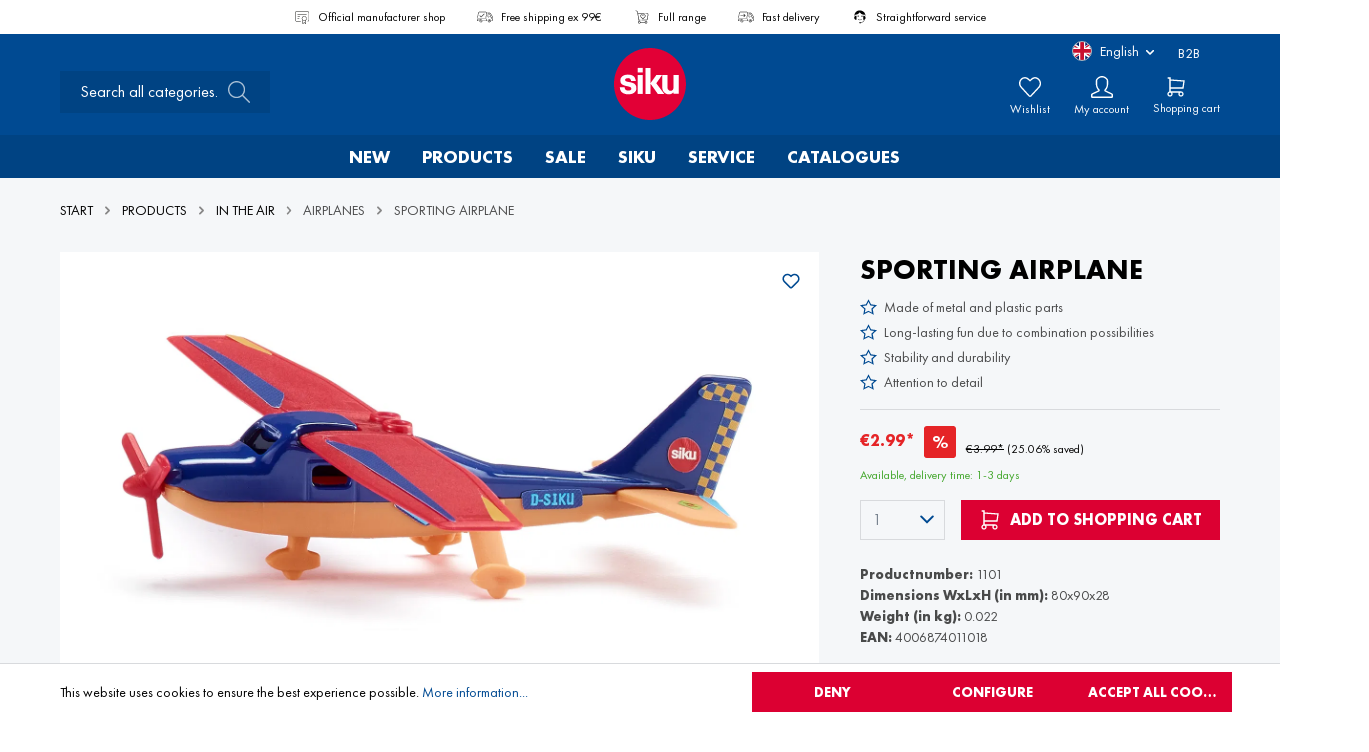

--- FILE ---
content_type: text/html; charset=UTF-8
request_url: https://www.siku.de/en/sporting-airplane/10110100000
body_size: 31849
content:

<!DOCTYPE html>

<html lang="en-GB"
      itemscope="itemscope"
      itemtype="https://schema.org/WebPage">

                            
    <head>
                                        <meta charset="utf-8">
            
            <script>
            let gtmIsTrackingProductClicks = Boolean(1), gtmContainerId = 'GTM-PQTKK7T', hasSWConsentSupport = Boolean(Number(1));
            window.wbmScriptIsSet = false;
        </script>
        <script type="text/javascript">
            window.dataLayer = window.dataLayer || [];
            window.dataLayer.push({"ecommerce":{"currencyCode":"EUR","detail":{"actionField":{"list":"Airplanes"},"products":[{"category":"Airplanes","price":2.99,"brand":"siku","id":"10110100000","name":"Sporting airplane","variant":""}]}},"google_tag_params":{"ecomm_prodid":10110100000,"ecomm_pagetype":"product"}});

                    </script>                <!-- WbmTagManagerEcomm Head Snippet Start -->
        <script id="wbmTagManger" type="text/javascript">
            function getCookie(name) {
                var cookieMatch = document.cookie.match(name + '=(.*?)(;|$)');
                return cookieMatch && decodeURI(cookieMatch[1]);
            }

            var gtmCookieSet = getCookie('wbm-tagmanager-enabled');
            
            var googleTag = function(w,d,s,l,i){w[l]=w[l]||[];w[l].push({'gtm.start':new Date().getTime(),event:'gtm.js'});var f=d.getElementsByTagName(s)[0],j=d.createElement(s),dl=l!='dataLayer'?'&l='+l:'';j.async=true;j.src='https://www.googletagmanager.com/gtm.js?id='+i+dl+'';f.parentNode.insertBefore(j,f);};
            

            if (hasSWConsentSupport && gtmCookieSet === null) {
                window.wbmGoogleTagmanagerId = gtmContainerId;
                window.wbmScriptIsSet = false;
                window.googleTag = googleTag;
            } else {
                window.wbmScriptIsSet = true;
                googleTag(window, document, 'script', 'dataLayer', gtmContainerId);
                googleTag = null;
            }
        </script><!-- WbmTagManagerEcomm Head Snippet End -->    
                            <meta name="viewport"
                      content="width=device-width, initial-scale=1, shrink-to-fit=no">
            
                            <meta name="author"
                      content=""/>
                <meta name="robots"
                      content="index,follow"/>
                <meta name="revisit-after"
                      content="15 days"/>
                <meta name="keywords"
                      content=""/>
                <meta name="description"
                      content="Freedom above the clouds - Lift off and watch the world beneath become ever smaller: There is no limit to freedom above the clouds. The sports aircraft makes you feel more than just a passenger - you’re at the controls. The sports aircraft’s propeller tu…"/>
            
                    <meta property="og:type"
          content="product"/>
    <meta property="og:site_name"
          content="siku"/>
    <meta property="og:url"
          content="https://www.siku.de/en/sporting-airplane/10110100000"/>
    <meta property="og:title"
          content="Sporting airplane | 10110100000"/>

    <meta property="og:description"
          content="Freedom above the clouds - Lift off and watch the world beneath become ever smaller: There is no limit to freedom above the clouds. The sports aircraft makes you feel more than just a passenger - you’re at the controls. The sports aircraft’s propeller tu…"/>
    <meta property="og:image"
          content="https://media.siku.de/media/6a/99/72/1738317512/10110100000_01.jpg?width=3000"/>

            <meta property="product:brand"
              content="siku"/>
    
            <meta property="product:price:amount"
          content="2.99"/>
    <meta property="product:price:currency"
          content="EUR"/>
    <meta property="product:product_link"
          content="https://www.siku.de/en/sporting-airplane/10110100000"/>

    <meta name="twitter:card"
          content="product"/>
    <meta name="twitter:site"
          content="siku"/>
    <meta name="twitter:title"
          content="Sporting airplane | 10110100000"/>
    <meta name="twitter:description"
          content="Freedom above the clouds - Lift off and watch the world beneath become ever smaller: There is no limit to freedom above the clouds. The sports aircraft makes you feel more than just a passenger - you’re at the controls. The sports aircraft’s propeller tu…"/>
    <meta name="twitter:image"
          content="https://media.siku.de/media/6a/99/72/1738317512/10110100000_01.jpg?width=3000"/>


    
        <meta property="product:price:amount"
              content="2.99"/>

        <meta property="product:price:currency"
              content="EUR"/>

        <meta property="og:brand"
              content="siku"/>

        <meta property="og:availability"
              content="instock"/>

    

                            <meta itemprop="copyrightHolder"
                      content="siku"/>
                <meta itemprop="copyrightYear"
                      content=""/>
                <meta itemprop="isFamilyFriendly"
                      content="true"/>
                <meta itemprop="image"
                      content="/bundles/sikutheme/assets/logo/siku-logo.svg"/>
            
                                                <link rel="alternate" hreflang="nl-NL" href="https://www.siku.de/nl/sportvliegtuigen/10110100000" />
                                    <link rel="alternate" hreflang="x-default" href="https://www.siku.de/sportflugzeug/10110100000" />
                                    <link rel="alternate" hreflang="de-DE" href="https://www.siku.de/sportflugzeug/10110100000" />
                                    <link rel="alternate" hreflang="fr-FR" href="https://www.siku.de/fr/avion-sportif/10110100000" />
                                    <link rel="alternate" hreflang="en-GB" href="https://www.siku.de/en/sporting-airplane/10110100000" />
                                    <link rel="alternate" hreflang="pl-PL" href="https://www.siku.de/pl/samolot-sportowy/10110100000" />
                                    
                    <link rel="shortcut icon"
                  href="/bundles/sikutheme/assets/logo/favicon.ico">
        
                                <link rel="apple-touch-icon"
                  sizes="180x180"
                  href="/bundles/sikutheme/assets/logo/siku-logo-180x180.png">
                    
                            
            
    
    <link rel="canonical" href="https://www.siku.de/en/sporting-airplane/10110100000" />

                    <title itemprop="name">Sporting airplane | 10110100000</title>
        
                                                                            <link rel="stylesheet"
                      href="https://www.siku.de/theme/027327549fa5bb85431479528a984682/css/all.css?17689156911077965">
                                    

    
            <link rel="stylesheet" href="https://www.siku.de/bundles/moorlfoundation/storefront/css/animate.css?176777461889270">
    
    
            <style>
            :root {
                --moorl-advanced-search-width: 600px;
            }
        </style>
    
                        <script>
        window.features = {"V6_5_0_0":false,"v6.5.0.0":false,"PERFORMANCE_TWEAKS":false,"performance.tweaks":false,"FEATURE_NEXT_1797":false,"feature.next.1797":false,"FEATURE_NEXT_16710":false,"feature.next.16710":false,"FEATURE_NEXT_13810":false,"feature.next.13810":false,"FEATURE_NEXT_13250":false,"feature.next.13250":false,"FEATURE_NEXT_17276":false,"feature.next.17276":false,"FEATURE_NEXT_16151":false,"feature.next.16151":false,"FEATURE_NEXT_16155":false,"feature.next.16155":false,"FEATURE_NEXT_19501":false,"feature.next.19501":false,"FEATURE_NEXT_15053":false,"feature.next.15053":false,"FEATURE_NEXT_18215":false,"feature.next.18215":false,"FEATURE_NEXT_15815":false,"feature.next.15815":false,"FEATURE_NEXT_14699":false,"feature.next.14699":false,"FEATURE_NEXT_15707":false,"feature.next.15707":false,"FEATURE_NEXT_14360":false,"feature.next.14360":false,"FEATURE_NEXT_15172":false,"feature.next.15172":false,"FEATURE_NEXT_14001":false,"feature.next.14001":false,"FEATURE_NEXT_7739":false,"feature.next.7739":false,"FEATURE_NEXT_16200":false,"feature.next.16200":false,"FEATURE_NEXT_13410":false,"feature.next.13410":false,"FEATURE_NEXT_15917":false,"feature.next.15917":false,"FEATURE_NEXT_15957":false,"feature.next.15957":false,"FEATURE_NEXT_13601":false,"feature.next.13601":false,"FEATURE_NEXT_16992":false,"feature.next.16992":false,"FEATURE_NEXT_7530":false,"feature.next.7530":false,"FEATURE_NEXT_16824":false,"feature.next.16824":false,"FEATURE_NEXT_16271":false,"feature.next.16271":false,"FEATURE_NEXT_15381":false,"feature.next.15381":false,"FEATURE_NEXT_17275":false,"feature.next.17275":false,"FEATURE_NEXT_17016":false,"feature.next.17016":false,"FEATURE_NEXT_16236":false,"feature.next.16236":false,"FEATURE_NEXT_16640":false,"feature.next.16640":false,"FEATURE_NEXT_17858":false,"feature.next.17858":false,"FEATURE_NEXT_6758":false,"feature.next.6758":false,"FEATURE_NEXT_19048":false,"feature.next.19048":false,"FEATURE_NEXT_19822":false,"feature.next.19822":false,"FEATURE_NEXT_18129":false,"feature.next.18129":false,"FEATURE_NEXT_19163":false,"feature.next.19163":false,"FEATURE_NEXT_18187":false,"feature.next.18187":false,"FEATURE_NEXT_17978":false,"feature.next.17978":false,"FEATURE_NEXT_11634":false,"feature.next.11634":false,"FEATURE_NEXT_21547":false,"feature.next.21547":false,"FEATURE_NEXT_22900":false,"feature.next.22900":false};
    </script>
        
                
                                        
            <script>
                                    window.gtagActive = true;
                    window.gtagURL = 'https://www.googletagmanager.com/gtag/js?id=G-6T7XK3H7CB'
                    window.controllerName = 'product';
                    window.actionName = 'index';
                    window.trackOrders = '1';
                    window.gtagTrackingId = 'G-6T7XK3H7CB';
                    window.dataLayer = window.dataLayer || [];
                    window.gtagConfig = {
                        'anonymize_ip': '1',
                        'cookie_domain': 'none',
                        'cookie_prefix': '_swag_ga',
                    };

                    function gtag() { dataLayer.push(arguments); }
                            </script>

                                        <script id="sw-google-tag-manager-init" type="javascript/blocked">
                                            window.gtagCallback = function gtagCallbackFunction() {}
                                    </script>
                                

    
                                            <script                     type="text/javascript">
                window.ga4CustomUrl = '';
            </script>
            
                                                                                        
    
                                                                                                <script                         type="text/javascript">
                    window.ga4RemarketingEnabled = false;
                    window.googleAnalyticsEnabled = false;
                    window.googleAdsEnabled = false;
                    window.ga4AdvancedAdsEnabled = false;
                    window.ga4Enabled = false;
                    window.googleTagEnabled = false;


                                        window.ga4CookieConfig = 'standardCookies';
                    
                                        window.ga4cookieListener = false;
                                                            window.generateLeadValue = '1';
                                        window.ga4Currency = 'EUR';
                                        window.transationIdMethod = "hashedOrderId";
                                                            window.phoneNumberMethod = "hashedPhoneNumber";
                                    </script>
                                                            <script                             type="text/javascript">
                        window.ga4TagId = 'GTM-PQTKK7T';
                        window.dataLayer = window.dataLayer || [];
                        window.googleTagEnabled = true;
                        window.ga4Enabled = true;
                        window.ga4controllerName = 'product';
                        window.ga4controllerAction = 'index';
                        window.ga4activeNavigationId = '48b3986552e749f180cf73c73352f03c';
                        window.ga4activeNavigationName = 'Airplanes';
                        window.ga4affiliation = '';
                        window.ga4salesChannelName = '';
                        window.ga4salesChannelId = 'cff736b37f4547cf80d8724d219cb72e';
                                                window.ga4enableUserId = false;
                                                                        window.ga4upCoupon = false;
                                                                        window.ga4gpCoupon = false;
                        

                    </script>
                                                                            <script                             type="text/javascript">
                        window.googleAnalyticsEnabled = true;
                    </script>
                                    

                                    <script                         type="text/javascript">
                    window.ga4UserLoggedIn = false;
                    if (localStorage.getItem("loginSent")) localStorage.removeItem("loginSent")
                </script>
            
                                        <script                     type="text/javascript">
                if (window.googleAdsEnabled !== true && window.googleAnalyticsEnabled !== true) {
                    window.ga4Enabled = false;
                }
            </script>
            
                
                        <script                     type="text/javascript">
                window.ga4Product = {};
            </script>
                                                    
                                
                                                    
                                                                        
                
                
                                                    
                                                    
                                    <script                             type="text/javascript">
                        window.ga4Product['bdd0eb7a881a2bc692849dea19bb373c'] = {
                            item_brand: 'siku',
                            item_name: 'Sporting airplane',
                            item_id: '10110100000',
                            currency: 'EUR',
                            item_variant: '',
                            price: '2.99',
                            extra: {
                                minPurchase: '1',
                                shopware_id: 'bdd0eb7a881a2bc692849dea19bb373c',
                                realPrice: '3.99',
                                item_startPrice: '2.99',
                                item_hasGraduatedPrice: '',
                                taxRate: '19',
                                cheapest: '2.99',
                            }
                        };
                                                    window.ga4Product['bdd0eb7a881a2bc692849dea19bb373c']['item_list_id'] = 'product';
                            window.ga4Product['bdd0eb7a881a2bc692849dea19bb373c']['item_list_name'] = 'product';
                                                                                                                                                                            window.ga4Product['bdd0eb7a881a2bc692849dea19bb373c']['item_category'] = 'In the Air';
                                                                                                                                                                window.ga4Product['bdd0eb7a881a2bc692849dea19bb373c']['item_category2'] = 'Airplanes';
                                                                                                                                                                window.ga4Product['bdd0eb7a881a2bc692849dea19bb373c']['item_category3'] = 'Home';
                                                                                                                                                                window.ga4Product['bdd0eb7a881a2bc692849dea19bb373c']['item_category4'] = 'Products';
                                                                                                                                        </script>
                                            
                                
                                                    
                                                                        
                
                
                                                    
                                                    
                                    <script                             type="text/javascript">
                        window.ga4Product['a3bcfdfb39a0a933e7bf9d786978f664'] = {
                            item_brand: '',
                            item_name: 'Buggy with sporting airplane',
                            item_id: '10169600000',
                            currency: 'EUR',
                            item_variant: '',
                            price: '8.99',
                            extra: {
                                minPurchase: '1',
                                shopware_id: 'a3bcfdfb39a0a933e7bf9d786978f664',
                                realPrice: '8.99',
                                item_startPrice: '8.99',
                                item_hasGraduatedPrice: '',
                                taxRate: '19',
                                cheapest: '8.99',
                            }
                        };
                                                    window.ga4Product['a3bcfdfb39a0a933e7bf9d786978f664']['item_list_id'] = 'product';
                            window.ga4Product['a3bcfdfb39a0a933e7bf9d786978f664']['item_list_name'] = 'product';
                                                                                                                                                                            window.ga4Product['a3bcfdfb39a0a933e7bf9d786978f664']['item_category'] = 'In the Air';
                                                                                                                                                                window.ga4Product['a3bcfdfb39a0a933e7bf9d786978f664']['item_category2'] = 'Airplanes';
                                                                                                                                                                window.ga4Product['a3bcfdfb39a0a933e7bf9d786978f664']['item_category3'] = 'Home';
                                                                                                                                                                window.ga4Product['a3bcfdfb39a0a933e7bf9d786978f664']['item_category4'] = 'Products';
                                                                                                                                                                window.ga4Product['a3bcfdfb39a0a933e7bf9d786978f664']['item_category5'] = 'In the Countryside';
                                                                                                                                                                window.ga4Product['a3bcfdfb39a0a933e7bf9d786978f664']['item_category6'] = 'Hobby &amp; Leisure';
                                                                                                                                        </script>
                                        
    
            
                            
    


    <script>  
    var fbqQue = [];
    var fbq = function(t,c,o){
        fbqQue.push({t:t,c:c,o:o});
    return this;
    };
    function fbqOldEvents(){
        fbqQue.map(function(o){
            if(o.t){
                fbq(o.t,o.c,o.o);
            }
        });
        while(fbqQue.length > 0){
            fbqQue.shift();
        }
    }

        fbq('init', '1104675103272485');
    
        fbq('track', 'PageView');
    




    window.eventCallbackFacebookFired = true;
    window.pixelsFired = [];
    window.dataLayerFB = {};
    window.pixelProConfig = {'addToCart':'1'};

     
    
    </script>

                            
            
                
                                    <script>
                    window.useDefaultCookieConsent = true;
                </script>
                    
            </head>

    <body class="is-ctl-product is-act-index">

                                            <noscript>
                <iframe src="https://www.googletagmanager.com/ns.html?id=GTM-PQTKK7T"
                        height="0" width="0" style="display:none;visibility:hidden"></iframe>
            </noscript>
                    
        
    
                <noscript class="noscript-main">
                
    <div role="alert"
         class="alert alert-info alert-has-icon">
                                                            
                
                
            <span class="icon icon-info">
                        <svg xmlns="http://www.w3.org/2000/svg" xmlns:xlink="http://www.w3.org/1999/xlink" width="24" height="24" viewBox="0 0 24 24"><defs><path d="M12 7c.5523 0 1 .4477 1 1s-.4477 1-1 1-1-.4477-1-1 .4477-1 1-1zm1 9c0 .5523-.4477 1-1 1s-1-.4477-1-1v-5c0-.5523.4477-1 1-1s1 .4477 1 1v5zm11-4c0 6.6274-5.3726 12-12 12S0 18.6274 0 12 5.3726 0 12 0s12 5.3726 12 12zM12 2C6.4772 2 2 6.4772 2 12s4.4772 10 10 10 10-4.4772 10-10S17.5228 2 12 2z" id="icons-default-info" /></defs><use xlink:href="#icons-default-info" fill="#758CA3" fill-rule="evenodd" /></svg>
        </span>
                                        
                    <div class="alert-content-container">
                                                    
                                    <div class="alert-content">
                                                    To be able to use the full range of Shopware 6, we recommend activating Javascript in your browser.
                                            </div>
                
                                                                </div>
            </div>
            </noscript>
        


                                            
                                                 
         
                                         

                                         

                                         
                                         
                                         
                                 
                                          

        
        <div class="diga-banner-main diga-sales-promotions-banner d-none" style='background-color:#004a92; color:#000000;'> 
                            <div class="diga-banner-mobile container">
                <div class="row justify-content-center align-items-center container diga-banner-mobile-container">
                    <div class="col-7 diga-countdown-mobile">
                                             
            
                    </div>
                    <div class="col-5 diga-padding">
                                                                                   
                                <a title="To Promotion" 
                                                                        href="https://www.siku.de/produkte/aktuelle-aktion/" target="_self">
                                    <span> To Promotion </span>
                                </a>
                                                                        </div>
                </div>
            </div>
                
           
                    <div class="diga-banner-desktop container">
                <div class="row justify-content-center align-items-center">
                    <div class="col-md-4 ">
                                                            <div class="diga-banner-text"><font color="#ffffff">
Gratis Schiebeschild bei Kauf eines Aktionstraktors</font></div>
                                                </div>
                    <div class="col-md-4 ">
                                             
            
                    </div>
                    <div class="col-md-4 ">
                                                                                                                <a title="To Promotion" class="diga-sales-promotions-button"  
                                    style='border-color:#000000;' href="https://www.siku.de/produkte/aktuelle-aktion/" target="_self">
                                    <span> To Promotion </span>
                                </a>
                                                                        </div>
                </div>
                
            </div>
                
        <span class="diga-close-button js-diga-banner-new-show-button" style='border-color:#000000; color:#000000'>
            <svg xmlns="http://www.w3.org/2000/svg" xmlns:xlink="http://www.w3.org/1999/xlink" width="24" height="24" viewBox="0 0 24 24"><defs>
            <path d="m10.5858 12-7.293-7.2929c-.3904-.3905-.3904-1.0237 0-1.4142.3906-.3905 1.0238-.3905 1.4143 0L12 10.5858l7.2929-7.293c.3905-.3904 1.0237-.3904 1.4142 0 .3905.3906.3905 1.0238 0 1.4143L13.4142 12l7.293 7.2929c.3904.3905.3904 1.0237 0 1.4142-.3906.3905-1.0238.3905-1.4143 0L12 13.4142l-7.2929 7.293c-.3905.3904-1.0237.3904-1.4142 0-.3905-.3906-.3905-1.0238 0-1.4143L10.5858 12z" id="icons-default-x"></path>
            </defs><use xlink:href="#icons-default-x" fill="#000000" fill-rule="evenodd"></use>
            </svg>
        </span>
            </div>
                            <header class="header-main">
                    <div class="container-fluid">
        <div class="header-top-bar-usps-container row d-none d-lg-flex">
    <div class="container">
        <div class="header-top-bar-usps row d-flex justify-content-center">
            <div class="trustbar-element">
                <img src="https://www.siku.de/bundles/sikutheme/assets/icon/herstellershop.svg?17689156911735" width="44" alt="Official manufacturer shop"/>
                <span>Official manufacturer shop</span>
            </div>
            <div class="trustbar-element">
                <img src="https://www.siku.de/bundles/sikutheme/assets/icon/versandkostenfrei.svg?17689156912743" width="44" alt="cart.benefits.shippingcost-free"/>
                <span>Free shipping ex 99€</span>
            </div>
            <div class="trustbar-element">
                <img src="https://www.siku.de/bundles/sikutheme/assets/icon/sortiment.svg?17689156912345" width="44" alt="Full range"/>
                <span>Full range</span>
            </div>
            <div class="trustbar-element">
                <img src="https://www.siku.de/bundles/sikutheme/assets/icon/schnelle_lieferung.svg?17689156912938" width="44" alt="Fast delivery"/>
                <span>Fast delivery</span>
            </div>
            <div class="trustbar-element">
                <img src="https://www.siku.de/bundles/sikutheme/assets/icon/kundenservice.svg?17689156911426" width="44" alt="Straightforward service"/>
                <span>Straightforward service</span>
            </div>
        </div>
    </div>
</div>
    </div>
    <div class="container">
                        <div class="top-bar d-none d-lg-block">
        <nav class="top-bar-nav">
            <div class="top-bar-nav-item top-bar-trust">
            </div>

                                            
            <div class="top-bar-nav-item top-bar-language">
                            <form method="post"
                      action="/en/checkout/language"
                      class="language-form"
                      data-form-auto-submit="true">

                                                                <input type="hidden" name="_csrf_token" value="9a36ba7042a330909eb05118590.-ntM7PUL3lOP2bt30rVsbkzhIcKkq0KDhbMb8rXnl8Y.gg0W3btSiQDLnvJHqoQnVj3WQ4Po0QnxzeJJsMyr2_GzAza-vULtB7i_gw">
                    
                                
    <div class="languages-menu dropdown">
        <button class="btn dropdown-toggle top-bar-nav-btn"
                type="button"
                id="languagesDropdown-top-bar"
        data-toggle="dropdown"
        aria-haspopup="true"
        aria-expanded="false">
            <div class="top-bar-list-icon language-flag country-en language-gb"></div>
            <span class="language-abbreviation">English</span>     
    
                
            <span class="icon icon-arrow-medium-down icon-xs">
                        <svg xmlns="http://www.w3.org/2000/svg" xmlns:xlink="http://www.w3.org/1999/xlink" width="16" height="16" viewBox="0 0 16 16"><defs><path id="icons-solid-arrow-medium-down" d="M4.7071 6.2929c-.3905-.3905-1.0237-.3905-1.4142 0-.3905.3905-.3905 1.0237 0 1.4142l4 4c.3905.3905 1.0237.3905 1.4142 0l4-4c.3905-.3905.3905-1.0237 0-1.4142-.3905-.3905-1.0237-.3905-1.4142 0L8 9.5858l-3.2929-3.293z" /></defs><use xlink:href="#icons-solid-arrow-medium-down" fill="#758CA3" fill-rule="evenodd" /></svg>
        </span>
            </button>
                    <div class="top-bar-list dropdown-menu dropdown-menu-right"
                 aria-labelledby="languagesDropdown-top-bar">
                                    <div class="top-bar-list-item dropdown-item"
                         title="">

                                                                                                            
                            <label class="top-bar-list-label"
                                   for="top-bar-2fbb5fe2e29a4d70aa5854ce7ce3e20b">
                                <input id="top-bar-2fbb5fe2e29a4d70aa5854ce7ce3e20b"
                                       class="top-bar-list-radio"
                                       value="2fbb5fe2e29a4d70aa5854ce7ce3e20b"
                                       name="languageId"
                                       type="radio"
                                    >
                                <div class="top-bar-list-icon language-flag country-de language-de"></div>
                                Deutsch
                            </label>
                                            </div>
                                    <div class="top-bar-list-item dropdown-item item-checked"
                         title="">

                                                                                                            
                            <label class="top-bar-list-label"
                                   for="top-bar-32f9d5bd51b849799cae00f553702713">
                                <input id="top-bar-32f9d5bd51b849799cae00f553702713"
                                       class="top-bar-list-radio"
                                       value="32f9d5bd51b849799cae00f553702713"
                                       name="languageId"
                                       type="radio"
                                     checked>
                                <div class="top-bar-list-icon language-flag country-en language-gb"></div>
                                English
                            </label>
                                            </div>
                                    <div class="top-bar-list-item dropdown-item"
                         title="">

                                                                                                            
                            <label class="top-bar-list-label"
                                   for="top-bar-31ef8891231941f990eba9e9b52a3db8">
                                <input id="top-bar-31ef8891231941f990eba9e9b52a3db8"
                                       class="top-bar-list-radio"
                                       value="31ef8891231941f990eba9e9b52a3db8"
                                       name="languageId"
                                       type="radio"
                                    >
                                <div class="top-bar-list-icon language-flag country-fr language-fr"></div>
                                Français
                            </label>
                                            </div>
                                    <div class="top-bar-list-item dropdown-item"
                         title="">

                                                                                                            
                            <label class="top-bar-list-label"
                                   for="top-bar-0983bd110e8b4a8fa19be102be121a07">
                                <input id="top-bar-0983bd110e8b4a8fa19be102be121a07"
                                       class="top-bar-list-radio"
                                       value="0983bd110e8b4a8fa19be102be121a07"
                                       name="languageId"
                                       type="radio"
                                    >
                                <div class="top-bar-list-icon language-flag country-nl language-nl"></div>
                                Nederlands
                            </label>
                                            </div>
                                    <div class="top-bar-list-item dropdown-item"
                         title="">

                                                                                                            
                            <label class="top-bar-list-label"
                                   for="top-bar-8e7533a392a14a2d9f850fb9c265229e">
                                <input id="top-bar-8e7533a392a14a2d9f850fb9c265229e"
                                       class="top-bar-list-radio"
                                       value="8e7533a392a14a2d9f850fb9c265229e"
                                       name="languageId"
                                       type="radio"
                                    >
                                <div class="top-bar-list-icon language-flag country-pl language-pl"></div>
                                Polski
                            </label>
                                            </div>
                            </div>
        
        <a href=""><a href="https://www.siku-haendlerportal.de/">B2B</a></a>
    </div>

    <input name="redirectTo" type="hidden" value="frontend.detail.page"/>

            <input name="redirectParameters[productId]" type="hidden" value="bdd0eb7a881a2bc692849dea19bb373c">
                    </form>
                    </div>
                
                                            
                
                                </nav>
    </div>
    
            <div class="row align-items-center header-row">
                <div class="col-lg-6 header-logo-col order-lg-2">
            <div class="header-logo-main">
                    <a class="header-logo-main-link"
               href="/en/"
               title="Go to homepage">
                                    <picture class="header-logo-picture">
                                                                                
                                                                            
                                                                                    <img src="/bundles/sikutheme/assets/logo/siku-logo.svg"
                                     alt="Go to homepage"
                                     class="img-fluid header-logo-main-img"/>
                                                                        </picture>
                            </a>
            </div>
    </div>

                <div class="col-lg-3 order-2 order-lg-1 header-search-col">
        <div class="row">
            <div class="col-lg-auto d-none d-lg-none">
                                    <div class="nav-main-toggle">
                                                    <button class="btn nav-main-toggle-btn header-actions-btn"
                                    type="button"
                                    data-offcanvas-menu="true"
                                    aria-label="Menu">
                                                                        
                
                
            <span class="icon icon-stack">
                        <svg xmlns="http://www.w3.org/2000/svg" xmlns:xlink="http://www.w3.org/1999/xlink" width="24" height="24" viewBox="0 0 24 24"><defs><path d="M3 13c-.5523 0-1-.4477-1-1s.4477-1 1-1h18c.5523 0 1 .4477 1 1s-.4477 1-1 1H3zm0-7c-.5523 0-1-.4477-1-1s.4477-1 1-1h18c.5523 0 1 .4477 1 1s-.4477 1-1 1H3zm0 14c-.5523 0-1-.4477-1-1s.4477-1 1-1h18c.5523 0 1 .4477 1 1s-.4477 1-1 1H3z" id="icons-default-stack" /></defs><use xlink:href="#icons-default-stack" fill="#758CA3" fill-rule="evenodd" /></svg>
        </span>
                                                                </button>
                                            </div>
                            </div>
            <div class="col">
                
    <div class="collapse-removed"
         id="searchCollapse">
        <div class="header-search">
            <form action="/en/search"
                  method="get"
                  data-search-form="true"
                  data-search-widget-options='{&quot;searchWidgetMinChars&quot;:2}'
                  data-url="/en/suggest?search="
                  class="header-search-form">
                                    <div class="input-group">
                                                    <input type="search"
                                   name="search"
                                   class="form-control header-search-input"
                                   autocomplete="off"
                                   autocapitalize="off"
                                   placeholder="Search all categories..."
                                   aria-label="Search all categories..."
                                   value=""
                            >
                        
                                                                                                                <div class="input-group-append">
                                    <button type="submit"
                                            class="btn header-search-btn"
                                            aria-label="Search">
                                        <span class="header-search-icon">
                                                
    
    
            <span class="icon icon-search icon-md">
                        <svg width="22" height="22" viewBox="0 0 22 22" fill="none" xmlns="http://www.w3.org/2000/svg">
<path opacity="0.67" d="M21.7986 20.7496L15.1413 14.0512C16.3822 12.565 17.1298 10.6527 17.1298 8.56488C17.1298 3.83432 13.2954 0 8.56488 0C3.83432 0 0 3.83432 0 8.56488C0 13.2947 3.83432 17.1298 8.56488 17.1298C10.7136 17.1298 12.6774 16.3363 14.1814 15.0283L20.8298 21.7185C21.097 21.9857 21.5314 21.9857 21.7993 21.7185C22.0672 21.4512 22.0665 21.0175 21.7993 20.7489L21.7986 20.7496ZM8.56488 15.7717C4.58529 15.7717 1.35873 12.5451 1.35873 8.56556C1.35873 4.58598 4.58461 1.35942 8.56488 1.35942C12.5451 1.35942 15.771 4.58529 15.771 8.56556C15.771 12.5458 12.5445 15.7717 8.56488 15.7717Z" fill="white"/>
</svg>

        </span>
                                            </span>
                                    </button>
                                </div>
                                                                        </div>
                            </form>
        </div>
    </div>
            </div>
        </div>
    </div>

                <div class="col-lg-3 order-lg-2 header-actions-col">
        <div class="row no-gutters justify-content-end">

            
            
                                                            <div class="col-auto">
                            <div class="header-wishlist">
                                <a class="btn header-wishlist-btn header-actions-btn"
                                   href="/en/wishlist"
                                   title="Wishlist"
                                   aria-label="Wishlist">
                                        
            <span class="header-wishlist-icon">
                
    
    
            <span class="icon icon-wishlist icon-md">
                        <svg width="22" height="22" viewBox="0 0 22 22" fill="none" xmlns="http://www.w3.org/2000/svg">
<g clip-path="url(#clip0_152_11250)">
<path d="M6.18686 2.4519C6.86061 2.4519 8.07955 2.77434 10.0561 4.72134L11.0365 5.6859L12.0017 4.70552C13.374 3.31127 14.8342 2.44502 15.8125 2.44502C17.1319 2.44502 18.1714 2.89602 19.1861 3.90802C20.1411 4.8609 20.6684 6.12865 20.6684 7.47684C20.6691 8.82571 20.1431 10.0941 19.1772 11.058C19.0988 11.1378 14.9449 15.6189 11.4655 19.3747C11.3019 19.5308 11.1142 19.5535 11.0145 19.5535C10.9162 19.5535 10.7312 19.5315 10.5676 19.3795C9.71992 18.4363 3.57299 11.6018 2.85867 10.8882C1.90236 9.93396 1.37574 8.66552 1.37574 7.31734C1.37574 5.96915 1.90236 4.70209 2.85936 3.74784C3.78955 2.81834 4.87855 2.4519 6.18824 2.4519H6.18686ZM6.18686 1.0769C4.54236 1.0769 3.09311 1.56915 1.88655 2.77434C-0.629013 5.28302 -0.629013 9.35096 1.88655 11.861C2.60499 12.5795 9.57486 20.3331 9.57486 20.3331C9.97224 20.7305 10.4934 20.9278 11.0138 20.9278C11.5342 20.9278 12.0533 20.7305 12.4514 20.3331C12.4514 20.3331 20.0757 12.1037 20.1569 12.0219C22.671 9.51115 22.671 5.44252 20.1569 2.93384C18.9084 1.6874 17.5134 1.06934 15.8125 1.06934C14.1873 1.06934 12.375 2.36527 11.0214 3.74027C9.62505 2.36527 7.86917 1.0769 6.18755 1.0769H6.18686Z" fill="white"/>
</g>
<defs>
<clipPath id="clip0_152_11250">
<rect width="22" height="22" fill="white"/>
</clipPath>
</defs>
</svg>

        </span>
            </span>
    
    
    
    <span class="badge badge-primary header-wishlist-badge"
          id="wishlist-basket"
          data-wishlist-storage="true"
          data-wishlist-storage-options="{&quot;listPath&quot;:&quot;\/en\/wishlist\/list&quot;,&quot;mergePath&quot;:&quot;\/en\/wishlist\/merge&quot;,&quot;tokenMergePath&quot;:&quot;0e9a6da7c535a3e.7rQUufuGI7zSrwdY7wZOjg1evjQCyJQvkcrb7nvQO0Q.nf9s4J_qdv2V4EBtuGUkuXht-1Jk-PFH4ICKvkiYV3G-xCT7s8xhiersRg&quot;,&quot;pageletPath&quot;:&quot;\/en\/wishlist\/merge\/pagelet&quot;,&quot;tokenPageletPath&quot;:&quot;6f14b5a55463fad03b37ff105.WOoEeEzrQI9-Igc5wkm38Diw2HaVIKJlaMutbmsCfuw.EYdoSxiaFOYSdX8BkQb1o07RkADndcwTHPjZQzxETJsxkl0XYawN_D9aRg&quot;}"
          data-wishlist-widget="true"
          data-wishlist-widget-options="{&quot;showCounter&quot;:true}"
    ></span>
                                    <div class="header-action-title">Wishlist</div>
                                </a>
                            </div>
                        </div>
                                    
                                    <div class="col-auto">
                        <div class="account-menu">
                                <div class="dropdown">
            <button class="btn account-menu-btn header-actions-btn"
            type="button"
            id="accountWidget"
            data-offcanvas-account-menu="true"
            data-toggle="dropdown"
            aria-haspopup="true"
            aria-expanded="false"
            aria-label="My account"
            title="My account">
            
    
    
            <span class="icon icon-account icon-md">
                        <svg width="22" height="22" viewBox="0 0 22 22" fill="none" xmlns="http://www.w3.org/2000/svg">
<path d="M10.9945 1.375C13.3292 1.375 15.8056 3.34194 15.8056 4.80906V8.2445C15.8056 9.56725 15.2556 12.0972 13.7809 13.2584C13.4049 13.5541 13.2096 14.025 13.266 14.5001C13.3224 14.9751 13.6221 15.3876 14.0573 15.5877L20.0406 18.425C20.0874 18.4463 20.614 18.535 20.614 19.2706L20.6147 20.6126L1.37569 20.614V19.2191C1.37569 18.6725 1.78544 18.5013 1.94975 18.4257L7.98738 15.576C8.4205 15.3773 8.71956 14.9676 8.77731 14.4946C8.83506 14.0216 8.64463 13.5527 8.27338 13.255C6.84475 12.1083 6.17925 9.58719 6.17925 8.24519V4.80975C6.17994 3.37356 8.68038 1.37569 10.9945 1.37569V1.375ZM10.9945 0C7.9585 0 4.80425 2.53412 4.80425 4.80906V8.2445C4.80425 9.746 5.48969 12.7827 7.41194 14.3268L1.37363 17.1765C1.37363 17.1765 0 17.7884 0 18.5508V20.614C0 21.3737 0.615312 21.9883 1.37363 21.9883H20.614C21.3737 21.9883 21.9883 21.373 21.9883 20.614V18.5508C21.9883 17.743 20.614 17.1765 20.614 17.1765L14.6307 14.3392C16.5351 12.8404 17.1799 9.89519 17.1799 8.24519V4.80975C17.1799 2.53412 14.0298 0.0006875 10.9938 0.0006875L10.9945 0Z" fill="white"/>
</svg>

        </span>
            <div class="header-action-title">My account</div>
    </button>

                    <div class="dropdown-menu dropdown-menu-right account-menu-dropdown js-account-menu-dropdown"
                 aria-labelledby="accountWidget">
                

        
                                                        <button class="btn btn-light offcanvas-close js-offcanvas-close btn-block sticky-top">
                                                        
                
                
            <span class="icon icon-x icon-sm">
                        <svg xmlns="http://www.w3.org/2000/svg" xmlns:xlink="http://www.w3.org/1999/xlink" width="24" height="24" viewBox="0 0 24 24"><defs><path d="m10.5858 12-7.293-7.2929c-.3904-.3905-.3904-1.0237 0-1.4142.3906-.3905 1.0238-.3905 1.4143 0L12 10.5858l7.2929-7.293c.3905-.3904 1.0237-.3904 1.4142 0 .3905.3906.3905 1.0238 0 1.4143L13.4142 12l7.293 7.2929c.3904.3905.3904 1.0237 0 1.4142-.3906.3905-1.0238.3905-1.4143 0L12 13.4142l-7.2929 7.293c-.3905.3904-1.0237.3904-1.4142 0-.3905-.3906-.3905-1.0238 0-1.4143L10.5858 12z" id="icons-default-x" /></defs><use xlink:href="#icons-default-x" fill="#758CA3" fill-rule="evenodd" /></svg>
        </span>
                            
                            <a class="header-logo-main-link" href="/en/">
        <img src="/bundles/sikutheme/assets/logo/siku-logo.svg">
    </a>
                    </button>
                
    
                    <div class="offcanvas-content-container">
                <div class="account-menu">
                                    <div class="dropdown-header account-menu-header">
                    My account
                </div>
                    
                    <div class="account-menu-login">
            <a href="/en/account/login"
               title="Login"
               class="btn btn-primary account-menu-login-button">
                Login
            </a>

            <div class="account-menu-register">
                or
                <a href="/en/account/login?register"
                   title="sign up">sign up</a>
            </div>
        </div>
    
                    <div class="account-menu-links">
                    <div class="header-account-menu">
        <div class="card account-menu-inner">
                                        
                                                <div class="list-group list-group-flush account-aside-list-group">
                                                                                    <a href="/en/account"
                                   title="Overview"
                                   class="list-group-item list-group-item-action account-aside-item">
                                    Overview
                                </a>
                            
                                                            <a href="/en/account/profile"
                                   title="Your profile"
                                   class="list-group-item list-group-item-action account-aside-item">
                                    Your profile
                                </a>
                            
                                                            <a href="/en/account/address"
                                   title="Addresses"
                                   class="list-group-item list-group-item-action account-aside-item">
                                    Addresses
                                </a>
                            
                                                            <a href="/en/account/payment"
                                   title="Payment methods"
                                   class="list-group-item list-group-item-action account-aside-item">
                                    Payment methods
                                </a>
                            
                                                            <a href="/en/account/order"
                                   title="Orders"
                                   class="list-group-item list-group-item-action account-aside-item">
                                    Orders
                                </a>
                                                                        </div>
                            
                                                </div>
    </div>
            </div>
            </div>
        </div>
                </div>
            </div>
                        </div>
                    </div>
                
                                    <div class="col-auto">
                        <div class="header-cart"
                             data-offcanvas-cart="true">
                            <a class="btn header-cart-btn header-actions-btn"
                               href="/en/checkout/cart"
                               data-cart-widget="true"
                               title="Shopping cart"
                               aria-label="Shopping cart">
                                    <span class="header-cart-icon">
            
    
    
            <span class="icon icon-cart icon-md">
                        <svg width="22" height="22" viewBox="0 0 22 22" fill="none" xmlns="http://www.w3.org/2000/svg">
<path fill-rule="evenodd" clip-rule="evenodd" d="M2.34998 1.99961C2.34998 1.64062 2.64099 1.34961 2.99998 1.34961H5.64998V3.39441L19.7421 4.40099L18.5637 12.6496H5.64998V15.3496H16C17.4635 15.3496 18.65 16.5361 18.65 17.9996C18.65 19.4632 17.4635 20.6496 16 20.6496C14.5364 20.6496 13.35 19.4632 13.35 17.9996C13.35 17.5066 13.4846 17.045 13.7191 16.6496H7.28081C7.51533 17.045 7.64998 17.5066 7.64998 17.9996C7.64998 19.4632 6.46353 20.6496 4.99998 20.6496C3.53642 20.6496 2.34998 19.4632 2.34998 17.9996C2.34998 16.7603 3.20068 15.7197 4.34998 15.4299V4.00039C4.34998 4.00034 4.34998 4.00028 4.34998 4.00023V2.64961H2.99998C2.64099 2.64961 2.34998 2.35859 2.34998 1.99961ZM5.64998 4.69772V11.3496H17.4363L18.2579 5.59828L5.64998 4.69772ZM14.65 17.9996C14.65 17.254 15.2544 16.6496 16 16.6496C16.7456 16.6496 17.35 17.254 17.35 17.9996C17.35 18.7452 16.7456 19.3496 16 19.3496C15.2544 19.3496 14.65 18.7452 14.65 17.9996ZM3.64998 17.9996C3.64998 17.254 4.25439 16.6496 4.99998 16.6496C5.74556 16.6496 6.34998 17.254 6.34998 17.9996C6.34998 18.7452 5.74556 19.3496 4.99998 19.3496C4.25439 19.3496 3.64998 18.7452 3.64998 17.9996Z" fill="white"/>
</svg>

        </span>
        </span>
                                </a>
                            <a class="header-action-title"
                               href="/en/checkout/cart"
                            >
                                Shopping cart
                            </a>
                        </div>
                    </div>
                            
                            <div class="col-auto d-lg-none">
                    <div class="menu-button">
                                                    <button class="btn nav-main-toggle-btn header-actions-btn"
                                    type="button"
                                    data-offcanvas-menu="true"
                                    aria-label="Menu">
                                                                        
                
                
            <span class="icon icon-stack">
                        <svg xmlns="http://www.w3.org/2000/svg" xmlns:xlink="http://www.w3.org/1999/xlink" width="24" height="24" viewBox="0 0 24 24"><defs><path d="M3 13c-.5523 0-1-.4477-1-1s.4477-1 1-1h18c.5523 0 1 .4477 1 1s-.4477 1-1 1H3zm0-7c-.5523 0-1-.4477-1-1s.4477-1 1-1h18c.5523 0 1 .4477 1 1s-.4477 1-1 1H3zm0 14c-.5523 0-1-.4477-1-1s.4477-1 1-1h18c.5523 0 1 .4477 1 1s-.4477 1-1 1H3z" id="icons-default-stack" /></defs><use xlink:href="#icons-default-stack" fill="#758CA3" fill-rule="evenodd" /></svg>
        </span>
                                                                </button>
                                            </div>
                </div>
                    </div>
    </div>
        </div>
        </div>
            </header>
        

                    <div class="nav-main">
                                    
    <div class="main-navigation"
         id="mainNavigation"
         data-flyout-menu="true">
                    <div class="container">
                                    <nav class="nav main-navigation-menu"
                        itemscope="itemscope"
                        itemtype="http://schema.org/SiteNavigationElement">
                        
                        
                                                    
                                                                                            
                                                                
                                                                                                            <a class="nav-link main-navigation-link"
                                           href="https://www.siku.de/en/products/new-models/"
                                           itemprop="url"
                                                                                                                                 title="New">
                                            <div class="main-navigation-link-text">
                                                <span itemprop="name">New</span>
                                            </div>
                                        </a>
                                                                                                                                                                
                                                                
                                                                                                            <a class="nav-link main-navigation-link active"
                                           href="https://www.siku.de/en/products/"
                                           itemprop="url"
                                           data-flyout-menu-trigger="fe04695113d848be8f5aa6870991793d"                                                                                      title="Products">
                                            <div class="main-navigation-link-text">
                                                <span itemprop="name">Products</span>
                                            </div>
                                        </a>
                                                                                                                                                                
                                                                
                                                                                                            <a class="nav-link main-navigation-link"
                                           href="https://www.siku.de/en/sale/"
                                           itemprop="url"
                                           data-flyout-menu-trigger="f2fedc8c15e54d4fa7e3af686fd38caf"                                                                                      title="Sale">
                                            <div class="main-navigation-link-text">
                                                <span itemprop="name">Sale</span>
                                            </div>
                                        </a>
                                                                                                                                                                
                                                                
                                                                                                            <div class="nav-link main-navigation-link"
                                                                                            data-flyout-menu-trigger="e886f044db7e4f13a7370ef2b5ab6e8c"
                                                                                          title="Siku">
                                            <div class="main-navigation-link-text">
                                                <span itemprop="name">Siku</span>
                                            </div>
                                        </div>
                                                                                                                                                                
                                                                
                                                                                                            <div class="nav-link main-navigation-link"
                                                                                            data-flyout-menu-trigger="0ac8367b46d24b8cb4248a7fe1d90db9"
                                                                                          title="Service">
                                            <div class="main-navigation-link-text">
                                                <span itemprop="name">Service</span>
                                            </div>
                                        </div>
                                                                                                                                                                
                                                                
                                                                                                            <a class="nav-link main-navigation-link"
                                           href="https://www.siku.de/en/service/media/catalogues/"
                                           itemprop="url"
                                                                                                                                 title="Catalogues">
                                            <div class="main-navigation-link-text">
                                                <span itemprop="name">Catalogues</span>
                                            </div>
                                        </a>
                                                                                                                                            </nav>
                            </div>
        
                                                                                                                                                                                                                                                                                                                                                        
                                                <div class="navigation-flyouts">
                                                                                                                                                                                                                            <div class="navigation-flyout"
                                             data-flyout-menu-id="fe04695113d848be8f5aa6870991793d">
                                            <div class="container">
                                                                                                                
            <div class="row navigation-flyout-content">
                <div class="col-9">
        <div class="navigation-flyout-categories">
                                
                    
    
    <div class="row navigation-flyout-categories is-level-0">
                                            
                
            <div class="col-4 navigation-flyout-col">
                                                <a class="nav-item nav-link navigation-flyout-link is-level-0"
                    href="https://www.siku.de/en/products/in-the-city/"
                    itemprop="url"
                                        title="In the City">
                        <span itemprop="name">In the City</span>
                                            </a>
                            
                                                    
        
    
    <div class="navigation-flyout-categories is-level-1">
                                            
                
            <div class="navigation-flyout-col">
                                                <a class="nav-item nav-link navigation-flyout-link is-level-1"
                    href="https://www.siku.de/en/products/in-the-city/construction-site/"
                    itemprop="url"
                                        title="Construction Site">
                        <span itemprop="name">Construction Site</span>
                                            </a>
                            
                                                    
        
    
    <div class="navigation-flyout-categories is-level-2">
            </div>
                                    </div>

                                                        
                
            <div class="navigation-flyout-col">
                                                <a class="nav-item nav-link navigation-flyout-link is-level-1"
                    href="https://www.siku.de/en/products/in-the-city/bus-rail/"
                    itemprop="url"
                                        title="Bus &amp; Rail">
                        <span itemprop="name">Bus &amp; Rail</span>
                                            </a>
                            
                                                    
        
    
    <div class="navigation-flyout-categories is-level-2">
            </div>
                                    </div>

                                                        
                
            <div class="navigation-flyout-col">
                                                <a class="nav-item nav-link navigation-flyout-link is-level-1"
                    href="https://www.siku.de/en/products/in-the-city/fire-rescue/"
                    itemprop="url"
                                        title="Fire &amp; Rescue">
                        <span itemprop="name">Fire &amp; Rescue</span>
                                            </a>
                            
                                                    
        
    
    <div class="navigation-flyout-categories is-level-2">
            </div>
                                    </div>

                    <input type="checkbox" id="show-more-post-Fire &amp; Rescue" class="show-more">
            <label class="toggle-btn" for="show-more-post-Fire &amp; Rescue">More     
    
                
            <span class="icon icon-arrow-medium-right icon-xs">
                        <svg xmlns="http://www.w3.org/2000/svg" xmlns:xlink="http://www.w3.org/1999/xlink" width="16" height="16" viewBox="0 0 16 16"><defs><path id="icons-solid-arrow-medium-right" d="M4.7071 5.2929c-.3905-.3905-1.0237-.3905-1.4142 0-.3905.3905-.3905 1.0237 0 1.4142l4 4c.3905.3905 1.0237.3905 1.4142 0l4-4c.3905-.3905.3905-1.0237 0-1.4142-.3905-.3905-1.0237-.3905-1.4142 0L8 8.5858l-3.2929-3.293z" /></defs><use transform="rotate(-90 8 8)" xlink:href="#icons-solid-arrow-medium-right" fill="#758CA3" fill-rule="evenodd" /></svg>
        </span>
    </label>
                                                        
                
            <div class="navigation-flyout-col">
                                                <a class="nav-item nav-link navigation-flyout-link is-level-1"
                    href="https://www.siku.de/en/products/in-the-city/motorbikes/"
                    itemprop="url"
                                        title="Motorbikes">
                        <span itemprop="name">Motorbikes</span>
                                            </a>
                            
                                                    
        
    
    <div class="navigation-flyout-categories is-level-2">
            </div>
                                    </div>

                                                        
                
            <div class="navigation-flyout-col">
                                                <a class="nav-item nav-link navigation-flyout-link is-level-1"
                    href="https://www.siku.de/en/products/in-the-city/cars/"
                    itemprop="url"
                                        title="Cars">
                        <span itemprop="name">Cars</span>
                                            </a>
                            
                                                    
        
    
    <div class="navigation-flyout-categories is-level-2">
            </div>
                                    </div>

                                                        
                
            <div class="navigation-flyout-col">
                                                <a class="nav-item nav-link navigation-flyout-link is-level-1"
                    href="https://www.siku.de/en/products/in-the-city/police/"
                    itemprop="url"
                                        title="Police">
                        <span itemprop="name">Police</span>
                                            </a>
                            
                                                    
        
    
    <div class="navigation-flyout-categories is-level-2">
            </div>
                                    </div>

                                                        
                
            <div class="navigation-flyout-col">
                                                <a class="nav-item nav-link navigation-flyout-link is-level-1"
                    href="https://www.siku.de/en/products/in-the-city/service-vehicles/"
                    itemprop="url"
                                        title="Service Vehicles">
                        <span itemprop="name">Service Vehicles</span>
                                            </a>
                            
                                                    
        
    
    <div class="navigation-flyout-categories is-level-2">
            </div>
                                    </div>

                                                        
                
            <div class="navigation-flyout-col">
                                                <a class="nav-item nav-link navigation-flyout-link is-level-1"
                    href="https://www.siku.de/en/products/in-the-city/transport-load-up/"
                    itemprop="url"
                                        title="Transport &amp; Load-Up">
                        <span itemprop="name">Transport &amp; Load-Up</span>
                                            </a>
                            
                                                    
        
    
    <div class="navigation-flyout-categories is-level-2">
            </div>
                                    </div>

                                                        
                
            <div class="navigation-flyout-col">
                                                <a class="nav-item nav-link navigation-flyout-link is-level-1"
                    href="https://www.siku.de/en/products/in-the-city/accessories/"
                    itemprop="url"
                                        title="Accessories">
                        <span itemprop="name">Accessories</span>
                                            </a>
                            
                                                    
        
    
    <div class="navigation-flyout-categories is-level-2">
            </div>
                                    </div>

                        </div>
                                    </div>

                                                        
                
            <div class="col-4 navigation-flyout-col">
                                                <a class="nav-item nav-link navigation-flyout-link is-level-0"
                    href="https://www.siku.de/en/products/in-the-countryside/"
                    itemprop="url"
                                        title="In the Countryside">
                        <span itemprop="name">In the Countryside</span>
                                            </a>
                            
                                                    
        
    
    <div class="navigation-flyout-categories is-level-1">
                                            
                
            <div class="navigation-flyout-col">
                                                <a class="nav-item nav-link navigation-flyout-link is-level-1"
                    href="https://www.siku.de/en/products/in-the-countryside/tractors/"
                    itemprop="url"
                                        title="Tractors">
                        <span itemprop="name">Tractors</span>
                                            </a>
                            
                                                    
        
    
    <div class="navigation-flyout-categories is-level-2">
            </div>
                                    </div>

                                                        
                
            <div class="navigation-flyout-col">
                                                <a class="nav-item nav-link navigation-flyout-link is-level-1"
                    href="https://www.siku.de/en/products/in-the-countryside/trailers/"
                    itemprop="url"
                                        title="Trailers">
                        <span itemprop="name">Trailers</span>
                                            </a>
                            
                                                    
        
    
    <div class="navigation-flyout-categories is-level-2">
            </div>
                                    </div>

                                                        
                
            <div class="navigation-flyout-col">
                                                <a class="nav-item nav-link navigation-flyout-link is-level-1"
                    href="https://www.siku.de/en/products/in-the-countryside/harvesting/"
                    itemprop="url"
                                        title="Harvesting">
                        <span itemprop="name">Harvesting</span>
                                            </a>
                            
                                                    
        
    
    <div class="navigation-flyout-categories is-level-2">
            </div>
                                    </div>

                    <input type="checkbox" id="show-more-post-Harvesting" class="show-more">
            <label class="toggle-btn" for="show-more-post-Harvesting">More     
    
                
            <span class="icon icon-arrow-medium-right icon-xs">
                        <svg xmlns="http://www.w3.org/2000/svg" xmlns:xlink="http://www.w3.org/1999/xlink" width="16" height="16" viewBox="0 0 16 16"><defs><path id="icons-solid-arrow-medium-right" d="M4.7071 5.2929c-.3905-.3905-1.0237-.3905-1.4142 0-.3905.3905-.3905 1.0237 0 1.4142l4 4c.3905.3905 1.0237.3905 1.4142 0l4-4c.3905-.3905.3905-1.0237 0-1.4142-.3905-.3905-1.0237-.3905-1.4142 0L8 8.5858l-3.2929-3.293z" /></defs><use transform="rotate(-90 8 8)" xlink:href="#icons-solid-arrow-medium-right" fill="#758CA3" fill-rule="evenodd" /></svg>
        </span>
    </label>
                                                        
                
            <div class="navigation-flyout-col">
                                                <a class="nav-item nav-link navigation-flyout-link is-level-1"
                    href="https://www.siku.de/en/products/in-the-countryside/transport/"
                    itemprop="url"
                                        title="Transport">
                        <span itemprop="name">Transport</span>
                                            </a>
                            
                                                    
        
    
    <div class="navigation-flyout-categories is-level-2">
            </div>
                                    </div>

                                                        
                
            <div class="navigation-flyout-col">
                                                <a class="nav-item nav-link navigation-flyout-link is-level-1"
                    href="https://www.siku.de/en/products/in-the-countryside/forestry/"
                    itemprop="url"
                                        title="Forestry">
                        <span itemprop="name">Forestry</span>
                                            </a>
                            
                                                    
        
    
    <div class="navigation-flyout-categories is-level-2">
            </div>
                                    </div>

                                                        
                
            <div class="navigation-flyout-col">
                                                <a class="nav-item nav-link navigation-flyout-link is-level-1"
                    href="https://www.siku.de/en/products/in-the-countryside/agri-trailers/"
                    itemprop="url"
                                        title="Agri-Trailers">
                        <span itemprop="name">Agri-Trailers</span>
                                            </a>
                            
                                                    
        
    
    <div class="navigation-flyout-categories is-level-2">
            </div>
                                    </div>

                                                        
                
            <div class="navigation-flyout-col">
                                                <a class="nav-item nav-link navigation-flyout-link is-level-1"
                    href="https://www.siku.de/en/products/in-the-countryside/accessories/"
                    itemprop="url"
                                        title="Accessories">
                        <span itemprop="name">Accessories</span>
                                            </a>
                            
                                                    
        
    
    <div class="navigation-flyout-categories is-level-2">
            </div>
                                    </div>

                                                        
                
            <div class="navigation-flyout-col">
                                                <a class="nav-item nav-link navigation-flyout-link is-level-1"
                    href="https://www.siku.de/en/products/in-the-countryside/hobby-leisure/"
                    itemprop="url"
                                        title="Hobby &amp; Leisure">
                        <span itemprop="name">Hobby &amp; Leisure</span>
                                            </a>
                            
                                                    
        
    
    <div class="navigation-flyout-categories is-level-2">
            </div>
                                    </div>

                                                        
                
            <div class="navigation-flyout-col">
                                                <a class="nav-item nav-link navigation-flyout-link is-level-1"
                    href="https://www.siku.de/en/products/in-the-countryside/farm-life/"
                    itemprop="url"
                                        title="Farm Life">
                        <span itemprop="name">Farm Life</span>
                                            </a>
                            
                                                    
        
    
    <div class="navigation-flyout-categories is-level-2">
            </div>
                                    </div>

                        </div>
                                    </div>

                                                        
                
            <div class="col-4 navigation-flyout-col">
                                                <a class="nav-item nav-link navigation-flyout-link is-level-0"
                    href="https://www.siku.de/en/products/on-the-water/"
                    itemprop="url"
                                        title="On the Water">
                        <span itemprop="name">On the Water</span>
                                            </a>
                            
                                                    
        
    
    <div class="navigation-flyout-categories is-level-1">
                                            
                
            <div class="navigation-flyout-col">
                                                <a class="nav-item nav-link navigation-flyout-link is-level-1"
                    href="https://www.siku.de/en/products/on-the-water/ships/"
                    itemprop="url"
                                        title="Ships">
                        <span itemprop="name">Ships</span>
                                            </a>
                            
                                                    
        
    
    <div class="navigation-flyout-categories is-level-2">
            </div>
                                    </div>

                                                        
                
            <div class="navigation-flyout-col">
                                                <a class="nav-item nav-link navigation-flyout-link is-level-1"
                    href="https://www.siku.de/en/products/on-the-water/boats/"
                    itemprop="url"
                                        title="Boats">
                        <span itemprop="name">Boats</span>
                                            </a>
                            
                                                    
        
    
    <div class="navigation-flyout-categories is-level-2">
            </div>
                                    </div>

                        </div>
                                    </div>

                                                        
                
            <div class="col-4 navigation-flyout-col">
                                                <a class="nav-item nav-link navigation-flyout-link is-level-0 active"
                    href="https://www.siku.de/en/products/in-the-air/"
                    itemprop="url"
                                        title="In the Air">
                        <span itemprop="name">In the Air</span>
                                            </a>
                            
                                                    
        
    
    <div class="navigation-flyout-categories is-level-1">
                                            
                
            <div class="navigation-flyout-col">
                                                <a class="nav-item nav-link navigation-flyout-link is-level-1"
                    href="https://www.siku.de/en/products/in-the-air/helicopters/"
                    itemprop="url"
                                        title="Helicopters">
                        <span itemprop="name">Helicopters</span>
                                            </a>
                            
                                                    
        
    
    <div class="navigation-flyout-categories is-level-2">
            </div>
                                    </div>

                                                        
                
            <div class="navigation-flyout-col">
                                                <a class="nav-item nav-link navigation-flyout-link is-level-1 active"
                    href="https://www.siku.de/en/products/in-the-air/airplanes/"
                    itemprop="url"
                                        title="Airplanes">
                        <span itemprop="name">Airplanes</span>
                                            </a>
                            
                                                    
        
    
    <div class="navigation-flyout-categories is-level-2">
            </div>
                                    </div>

                        </div>
                                    </div>

                                                        
                
            <div class="col-4 navigation-flyout-col">
                                                <a class="nav-item nav-link navigation-flyout-link is-level-0"
                    href="https://www.siku.de/en/products/spare-parts/"
                    itemprop="url"
                                        title="Spare Parts">
                        <span itemprop="name">Spare Parts</span>
                                            </a>
                            
                                                    
        
    
    <div class="navigation-flyout-categories is-level-1">
            </div>
                                    </div>

                                                        
                
            <div class="col-4 navigation-flyout-col">
                                                <a class="nav-item nav-link navigation-flyout-link is-level-0"
                    href="https://www.siku.de/en/products/new-models/"
                    itemprop="url"
                                        title="New Models">
                        <span itemprop="name">New Models</span>
                                            </a>
                            
                                                    
        
    
    <div class="navigation-flyout-categories is-level-1">
            </div>
                                    </div>

                                                        
                
            <div class="col-4 navigation-flyout-col">
                                                <a class="nav-item nav-link navigation-flyout-link is-level-0"
                    href="https://www.siku.de/en/products/toddys-by-siku/"
                    itemprop="url"
                                        title="Toddys by siku">
                        <span itemprop="name">Toddys by siku</span>
                                            </a>
                            
                                                    
        
    
    <div class="navigation-flyout-categories is-level-1">
            </div>
                                    </div>

                                                        
                
            <div class="col-4 navigation-flyout-col">
                                                <a class="nav-item nav-link navigation-flyout-link is-level-0"
                    href="https://www.wiking.de/"
                    itemprop="url"
                    target="_blank"
                                                                title="WIKING">
                        <span itemprop="name">WIKING</span>
                                            </a>
                            
                                                    
        
    
    <div class="navigation-flyout-categories is-level-1">
            </div>
                                    </div>

                        </div>
                    </div>
    </div>
    <div class="col-3">
        <div class="row category-tiles">
                                                                            <div class="col-6">
                    <a href="https://www.siku.de/en/siku-farmer/">
                        <div class="tile">
                                                
                        
                        
    
    
    
        
            <img src="https://media.siku.de/media/84/b1/bb/1668761320/Teaser_Farmer_02.jpg?width=3000"                          title="sikufarmer" alt="sikufarmer" class="category-tiles-image"        />
                                <div class="tile-category"
                                 style="background: #41A62A;">
                                SIKU<b>FARMER</b>
                            </div>
                        </div>
                    </a>
                </div>
                                                                                        <div class="col-6">
                    <a href="https://www.siku.de/en/siku-control/">
                        <div class="tile">
                                                
                        
                        
    
    
    
        
            <img src="https://media.siku.de/media/9e/be/95/1668759668/Teaser_control_03.jpg?width=3000"                          title="sikucontrol" alt="sikucontrol" class="category-tiles-image"        />
                                <div class="tile-category"
                                 style="background: #666666;">
                                SIKU<b>CONTROL</b>
                            </div>
                        </div>
                    </a>
                </div>
                                                                                        <div class="col-6">
                    <a href="https://www.siku.de/sale/">
                        <div class="tile">
                                                
                        
                        
    
    
    
        
            <img src="https://media.siku.de/media/43/21/35/1688457371/Flyout_Sale_01.png?width=3000"                          title="sale" alt="sale" class="category-tiles-image"        />
                                <div class="tile-category"
                                 style="background: #e20036;">
                                <b>sale</b>
                            </div>
                        </div>
                    </a>
                </div>
                                                                                        <div class="col-6">
                    <a href="https://www.siku.de/polizei-spielzeugmodelle">
                        <div class="tile">
                                                
                        
                        
    
    
    
        
            <img src="https://media.siku.de/media/fc/8d/3c/1717593656/Flyout2.jpg?width=3000"                          title="police" alt="police" class="category-tiles-image"        />
                                <div class="tile-category"
                                 style="background: #004a92;">
                                <b>Police</b>
                            </div>
                        </div>
                    </a>
                </div>
                    </div>
    </div>

                                                </div>
                                                                                                </div>
                                        </div>
                                                                                                                                                                                                            <div class="navigation-flyout"
                                             data-flyout-menu-id="f2fedc8c15e54d4fa7e3af686fd38caf">
                                            <div class="container">
                                                                                                                
            <div class="row navigation-flyout-content">
                <div class="col-9">
        <div class="navigation-flyout-categories">
                                
                    
    
    <div class="row navigation-flyout-categories is-level-0">
                                            
                
            <div class="col-4 navigation-flyout-col">
                                                <a class="nav-item nav-link navigation-flyout-link is-level-0"
                    href="https://www.siku.de/en/sale/control/"
                    itemprop="url"
                                        title="Control">
                        <span itemprop="name">Control</span>
                                            </a>
                            
                                                    
        
    
    <div class="navigation-flyout-categories is-level-1">
            </div>
                                    </div>

                        </div>
                    </div>
    </div>
    <div class="col-3">
        <div class="row category-tiles">
                                                                            <div class="col-6">
                    <a href="https://www.siku.de/en/siku-farmer/">
                        <div class="tile">
                                                
                        
                        
    
    
    
        
            <img src="https://media.siku.de/media/84/b1/bb/1668761320/Teaser_Farmer_02.jpg?width=3000"                          title="sikufarmer" alt="sikufarmer" class="category-tiles-image"        />
                                <div class="tile-category"
                                 style="background: #41A62A;">
                                SIKU<b>FARMER</b>
                            </div>
                        </div>
                    </a>
                </div>
                                                                                        <div class="col-6">
                    <a href="https://www.siku.de/en/siku-control/">
                        <div class="tile">
                                                
                        
                        
    
    
    
        
            <img src="https://media.siku.de/media/9e/be/95/1668759668/Teaser_control_03.jpg?width=3000"                          title="sikucontrol" alt="sikucontrol" class="category-tiles-image"        />
                                <div class="tile-category"
                                 style="background: #666666;">
                                SIKU<b>CONTROL</b>
                            </div>
                        </div>
                    </a>
                </div>
                                                                                        <div class="col-6">
                    <a href="https://www.siku.de/sale/">
                        <div class="tile">
                                                
                        
                        
    
    
    
        
            <img src="https://media.siku.de/media/43/21/35/1688457371/Flyout_Sale_01.png?width=3000"                          title="sale" alt="sale" class="category-tiles-image"        />
                                <div class="tile-category"
                                 style="background: #e20036;">
                                <b>sale</b>
                            </div>
                        </div>
                    </a>
                </div>
                                                                                        <div class="col-6">
                    <a href="https://www.siku.de/polizei-spielzeugmodelle">
                        <div class="tile">
                                                
                        
                        
    
    
    
        
            <img src="https://media.siku.de/media/fc/8d/3c/1717593656/Flyout2.jpg?width=3000"                          title="police" alt="police" class="category-tiles-image"        />
                                <div class="tile-category"
                                 style="background: #004a92;">
                                <b>Police</b>
                            </div>
                        </div>
                    </a>
                </div>
                    </div>
    </div>

                                                </div>
                                                                                                </div>
                                        </div>
                                                                                                                                                                                                            <div class="navigation-flyout"
                                             data-flyout-menu-id="e886f044db7e4f13a7370ef2b5ab6e8c">
                                            <div class="container">
                                                                                                                
            <div class="row navigation-flyout-content">
                <div class="col-9">
        <div class="navigation-flyout-categories">
                                
                    
    
    <div class="row navigation-flyout-categories is-level-0">
                                            
                
            <div class="col-4 navigation-flyout-col">
                                                <a class="nav-item nav-link navigation-flyout-link is-level-0"
                    href="https://www.siku.de/en/siku/company/"
                    itemprop="url"
                                        title="Company">
                        <span itemprop="name">Company</span>
                                            </a>
                            
                                                    
        
    
    <div class="navigation-flyout-categories is-level-1">
                                            
                
            <div class="navigation-flyout-col">
                                                <a class="nav-item nav-link navigation-flyout-link is-level-1"
                    href="https://www.siku.de/en/siku/company/news/"
                    itemprop="url"
                                        title="News">
                        <span itemprop="name">News</span>
                                            </a>
                            
                                                    
        
    
    <div class="navigation-flyout-categories is-level-2">
            </div>
                                    </div>

                                                        
                
            <div class="navigation-flyout-col">
                                                <a class="nav-item nav-link navigation-flyout-link is-level-1"
                    href="https://www.siku.de/en/siku/company/auszeichnungen/"
                    itemprop="url"
                                        title="Auszeichnungen">
                        <span itemprop="name">Auszeichnungen</span>
                                            </a>
                            
                                                    
        
    
    <div class="navigation-flyout-categories is-level-2">
            </div>
                                    </div>

                                                        
                
            <div class="navigation-flyout-col">
                                                <a class="nav-item nav-link navigation-flyout-link is-level-1"
                    href="https://www.siku.de/en/siku/company/story/"
                    itemprop="url"
                                        title="Story">
                        <span itemprop="name">Story</span>
                                            </a>
                            
                                                    
        
    
    <div class="navigation-flyout-categories is-level-2">
            </div>
                                    </div>

                    <input type="checkbox" id="show-more-post-Story" class="show-more">
            <label class="toggle-btn" for="show-more-post-Story">More     
    
                
            <span class="icon icon-arrow-medium-right icon-xs">
                        <svg xmlns="http://www.w3.org/2000/svg" xmlns:xlink="http://www.w3.org/1999/xlink" width="16" height="16" viewBox="0 0 16 16"><defs><path id="icons-solid-arrow-medium-right" d="M4.7071 5.2929c-.3905-.3905-1.0237-.3905-1.4142 0-.3905.3905-.3905 1.0237 0 1.4142l4 4c.3905.3905 1.0237.3905 1.4142 0l4-4c.3905-.3905.3905-1.0237 0-1.4142-.3905-.3905-1.0237-.3905-1.4142 0L8 8.5858l-3.2929-3.293z" /></defs><use transform="rotate(-90 8 8)" xlink:href="#icons-solid-arrow-medium-right" fill="#758CA3" fill-rule="evenodd" /></svg>
        </span>
    </label>
                                                        
                
            <div class="navigation-flyout-col">
                                                <a class="nav-item nav-link navigation-flyout-link is-level-1"
                    href="https://www.siku.de/en/siku/company/modellwelt/"
                    itemprop="url"
                                        title="Modellwelt">
                        <span itemprop="name">Modellwelt</span>
                                            </a>
                            
                                                    
        
    
    <div class="navigation-flyout-categories is-level-2">
            </div>
                                    </div>

                        </div>
                                    </div>

                                                        
                
            <div class="col-4 navigation-flyout-col">
                                                <a class="nav-item nav-link navigation-flyout-link is-level-0"
                    href="https://www.siku.de/en/siku/jobs/"
                    itemprop="url"
                                        title="Jobs">
                        <span itemprop="name">Jobs</span>
                                            </a>
                            
                                                    
        
    
    <div class="navigation-flyout-categories is-level-1">
            </div>
                                    </div>

                                                        
                
            <div class="col-4 navigation-flyout-col">
                                                <a class="nav-item nav-link navigation-flyout-link is-level-0"
                    href="https://www.siku.de/en/siku/creative-world/"
                    itemprop="url"
                                        title="Creative World">
                        <span itemprop="name">Creative World</span>
                                            </a>
                            
                                                    
        
    
    <div class="navigation-flyout-categories is-level-1">
            </div>
                                    </div>

                                                        
                
            <div class="col-4 navigation-flyout-col">
                                                <a class="nav-item nav-link navigation-flyout-link is-level-0"
                    href="https://www.siku.de/en/siku/siku-international/"
                    itemprop="url"
                                        title="Siku International">
                        <span itemprop="name">Siku International</span>
                                            </a>
                            
                                                    
        
    
    <div class="navigation-flyout-categories is-level-1">
                                            
                
            <div class="navigation-flyout-col">
                                                <a class="nav-item nav-link navigation-flyout-link is-level-1"
                    href="https://www.siku.de/en/siku/siku-international/agencies/"
                    itemprop="url"
                                        title="Agencies">
                        <span itemprop="name">Agencies</span>
                                            </a>
                            
                                                    
        
    
    <div class="navigation-flyout-categories is-level-2">
            </div>
                                    </div>

                        </div>
                                    </div>

                                                        
                
            <div class="col-4 navigation-flyout-col">
                                                <a class="nav-item nav-link navigation-flyout-link is-level-0"
                    href="https://www.siku.de/en/siku/lottery/"
                    itemprop="url"
                                        title="Lottery">
                        <span itemprop="name">Lottery</span>
                                            </a>
                            
                                                    
        
    
    <div class="navigation-flyout-categories is-level-1">
            </div>
                                    </div>

                        </div>
                    </div>
    </div>
    <div class="col-3">
        <div class="row category-tiles">
                                                                            <div class="col-6">
                    <a href="https://www.siku.de/en/siku-farmer/">
                        <div class="tile">
                                                
                        
                        
    
    
    
        
            <img src="https://media.siku.de/media/84/b1/bb/1668761320/Teaser_Farmer_02.jpg?width=3000"                          title="sikufarmer" alt="sikufarmer" class="category-tiles-image"        />
                                <div class="tile-category"
                                 style="background: #41A62A;">
                                SIKU<b>FARMER</b>
                            </div>
                        </div>
                    </a>
                </div>
                                                                                        <div class="col-6">
                    <a href="https://www.siku.de/en/siku-control/">
                        <div class="tile">
                                                
                        
                        
    
    
    
        
            <img src="https://media.siku.de/media/9e/be/95/1668759668/Teaser_control_03.jpg?width=3000"                          title="sikucontrol" alt="sikucontrol" class="category-tiles-image"        />
                                <div class="tile-category"
                                 style="background: #666666;">
                                SIKU<b>CONTROL</b>
                            </div>
                        </div>
                    </a>
                </div>
                                                                                        <div class="col-6">
                    <a href="https://www.siku.de/sale/">
                        <div class="tile">
                                                
                        
                        
    
    
    
        
            <img src="https://media.siku.de/media/43/21/35/1688457371/Flyout_Sale_01.png?width=3000"                          title="sale" alt="sale" class="category-tiles-image"        />
                                <div class="tile-category"
                                 style="background: #e20036;">
                                <b>sale</b>
                            </div>
                        </div>
                    </a>
                </div>
                                                                                        <div class="col-6">
                    <a href="https://www.siku.de/polizei-spielzeugmodelle">
                        <div class="tile">
                                                
                        
                        
    
    
    
        
            <img src="https://media.siku.de/media/fc/8d/3c/1717593656/Flyout2.jpg?width=3000"                          title="police" alt="police" class="category-tiles-image"        />
                                <div class="tile-category"
                                 style="background: #004a92;">
                                <b>Police</b>
                            </div>
                        </div>
                    </a>
                </div>
                    </div>
    </div>

                                                </div>
                                                                                                </div>
                                        </div>
                                                                                                                                                                                                            <div class="navigation-flyout"
                                             data-flyout-menu-id="0ac8367b46d24b8cb4248a7fe1d90db9">
                                            <div class="container">
                                                                                                                
            <div class="row navigation-flyout-content">
                <div class="col-9">
        <div class="navigation-flyout-categories">
                                
                    
    
    <div class="row navigation-flyout-categories is-level-0">
                                            
                
            <div class="col-4 navigation-flyout-col">
                                                <a class="nav-item nav-link navigation-flyout-link is-level-0"
                    href="https://www.siku.de/en/service/instructions/"
                    itemprop="url"
                                        title="Instructions">
                        <span itemprop="name">Instructions</span>
                                            </a>
                            
                                                    
        
    
    <div class="navigation-flyout-categories is-level-1">
            </div>
                                    </div>

                                                        
                
            <div class="col-4 navigation-flyout-col">
                                                <a class="nav-item nav-link navigation-flyout-link is-level-0"
                    href="/en/services/faq"
                    itemprop="url"
                                        title="FAQ">
                        <span itemprop="name">FAQ</span>
                                            </a>
                            
                                                    
        
    
    <div class="navigation-flyout-categories is-level-1">
            </div>
                                    </div>

                                                        
                
            <div class="col-4 navigation-flyout-col">
                                                <a class="nav-item nav-link navigation-flyout-link is-level-0"
                    href="https://www.siku.de/en/service/feedback/"
                    itemprop="url"
                                        title="Feedback">
                        <span itemprop="name">Feedback</span>
                                            </a>
                            
                                                    
        
    
    <div class="navigation-flyout-categories is-level-1">
                                            
                
            <div class="navigation-flyout-col">
                                                <a class="nav-item nav-link navigation-flyout-link is-level-1"
                    href="https://www.siku.de/en/service/feedback/spare-parts/"
                    itemprop="url"
                                        title="Spare parts">
                        <span itemprop="name">Spare parts</span>
                                            </a>
                            
                                                    
        
    
    <div class="navigation-flyout-categories is-level-2">
            </div>
                                    </div>

                                                        
                
            <div class="navigation-flyout-col">
                                                <a class="nav-item nav-link navigation-flyout-link is-level-1"
                    href="https://www.siku.de/en/service/feedback/onlineshop/"
                    itemprop="url"
                                        title="Onlineshop">
                        <span itemprop="name">Onlineshop</span>
                                            </a>
                            
                                                    
        
    
    <div class="navigation-flyout-categories is-level-2">
            </div>
                                    </div>

                                                        
                
            <div class="navigation-flyout-col">
                                                <a class="nav-item nav-link navigation-flyout-link is-level-1"
                    href="https://www.siku.de/en/service/feedback/complaints/"
                    itemprop="url"
                                        title="Complaints">
                        <span itemprop="name">Complaints</span>
                                            </a>
                            
                                                    
        
    
    <div class="navigation-flyout-categories is-level-2">
            </div>
                                    </div>

                    <input type="checkbox" id="show-more-post-Complaints" class="show-more">
            <label class="toggle-btn" for="show-more-post-Complaints">More     
    
                
            <span class="icon icon-arrow-medium-right icon-xs">
                        <svg xmlns="http://www.w3.org/2000/svg" xmlns:xlink="http://www.w3.org/1999/xlink" width="16" height="16" viewBox="0 0 16 16"><defs><path id="icons-solid-arrow-medium-right" d="M4.7071 5.2929c-.3905-.3905-1.0237-.3905-1.4142 0-.3905.3905-.3905 1.0237 0 1.4142l4 4c.3905.3905 1.0237.3905 1.4142 0l4-4c.3905-.3905.3905-1.0237 0-1.4142-.3905-.3905-1.0237-.3905-1.4142 0L8 8.5858l-3.2929-3.293z" /></defs><use transform="rotate(-90 8 8)" xlink:href="#icons-solid-arrow-medium-right" fill="#758CA3" fill-rule="evenodd" /></svg>
        </span>
    </label>
                        </div>
                                    </div>

                                                        
                
            <div class="col-4 navigation-flyout-col">
                                                <a class="nav-item nav-link navigation-flyout-link is-level-0"
                    href="https://www.siku.de/einstiegspunkte/footernavigation/siku/newsletter/"
                    itemprop="url"
                                        title="Newsletter">
                        <span itemprop="name">Newsletter</span>
                                            </a>
                            
                                                    
        
    
    <div class="navigation-flyout-categories is-level-1">
            </div>
                                    </div>

                                                        
                
            <div class="col-4 navigation-flyout-col">
                                                <a class="nav-item nav-link navigation-flyout-link is-level-0"
                    href="https://www.siku.de/en/service/media/"
                    itemprop="url"
                                        title="Media">
                        <span itemprop="name">Media</span>
                                            </a>
                            
                                                    
        
    
    <div class="navigation-flyout-categories is-level-1">
                                            
                
            <div class="navigation-flyout-col">
                                                <a class="nav-item nav-link navigation-flyout-link is-level-1"
                    href="https://www.siku.de/en/service/media/downloads/"
                    itemprop="url"
                                        title="Downloads">
                        <span itemprop="name">Downloads</span>
                                            </a>
                            
                                                    
        
    
    <div class="navigation-flyout-categories is-level-2">
            </div>
                                    </div>

                                                        
                
            <div class="navigation-flyout-col">
                                                <a class="nav-item nav-link navigation-flyout-link is-level-1"
                    href="https://www.siku.de/en/service/media/catalogues/"
                    itemprop="url"
                                        title="Catalogues">
                        <span itemprop="name">Catalogues</span>
                                            </a>
                            
                                                    
        
    
    <div class="navigation-flyout-categories is-level-2">
            </div>
                                    </div>

                                                        
                
            <div class="navigation-flyout-col">
                                                <a class="nav-item nav-link navigation-flyout-link is-level-1"
                    href="https://www.siku.de/en/service/media/videos/"
                    itemprop="url"
                                        title="Videos">
                        <span itemprop="name">Videos</span>
                                            </a>
                            
                                                    
        
    
    <div class="navigation-flyout-categories is-level-2">
            </div>
                                    </div>

                    <input type="checkbox" id="show-more-post-Videos" class="show-more">
            <label class="toggle-btn" for="show-more-post-Videos">More     
    
                
            <span class="icon icon-arrow-medium-right icon-xs">
                        <svg xmlns="http://www.w3.org/2000/svg" xmlns:xlink="http://www.w3.org/1999/xlink" width="16" height="16" viewBox="0 0 16 16"><defs><path id="icons-solid-arrow-medium-right" d="M4.7071 5.2929c-.3905-.3905-1.0237-.3905-1.4142 0-.3905.3905-.3905 1.0237 0 1.4142l4 4c.3905.3905 1.0237.3905 1.4142 0l4-4c.3905-.3905.3905-1.0237 0-1.4142-.3905-.3905-1.0237-.3905-1.4142 0L8 8.5858l-3.2929-3.293z" /></defs><use transform="rotate(-90 8 8)" xlink:href="#icons-solid-arrow-medium-right" fill="#758CA3" fill-rule="evenodd" /></svg>
        </span>
    </label>
                        </div>
                                    </div>

                        </div>
                    </div>
    </div>
    <div class="col-3">
        <div class="row category-tiles">
                                                                            <div class="col-6">
                    <a href="https://www.siku.de/en/siku-farmer/">
                        <div class="tile">
                                                
                        
                        
    
    
    
        
            <img src="https://media.siku.de/media/84/b1/bb/1668761320/Teaser_Farmer_02.jpg?width=3000"                          title="sikufarmer" alt="sikufarmer" class="category-tiles-image"        />
                                <div class="tile-category"
                                 style="background: #41A62A;">
                                SIKU<b>FARMER</b>
                            </div>
                        </div>
                    </a>
                </div>
                                                                                        <div class="col-6">
                    <a href="https://www.siku.de/en/siku-control/">
                        <div class="tile">
                                                
                        
                        
    
    
    
        
            <img src="https://media.siku.de/media/9e/be/95/1668759668/Teaser_control_03.jpg?width=3000"                          title="sikucontrol" alt="sikucontrol" class="category-tiles-image"        />
                                <div class="tile-category"
                                 style="background: #666666;">
                                SIKU<b>CONTROL</b>
                            </div>
                        </div>
                    </a>
                </div>
                                                                                        <div class="col-6">
                    <a href="https://www.siku.de/sale/">
                        <div class="tile">
                                                
                        
                        
    
    
    
        
            <img src="https://media.siku.de/media/43/21/35/1688457371/Flyout_Sale_01.png?width=3000"                          title="sale" alt="sale" class="category-tiles-image"        />
                                <div class="tile-category"
                                 style="background: #e20036;">
                                <b>sale</b>
                            </div>
                        </div>
                    </a>
                </div>
                                                                                        <div class="col-6">
                    <a href="https://www.siku.de/polizei-spielzeugmodelle">
                        <div class="tile">
                                                
                        
                        
    
    
    
        
            <img src="https://media.siku.de/media/fc/8d/3c/1717593656/Flyout2.jpg?width=3000"                          title="police" alt="police" class="category-tiles-image"        />
                                <div class="tile-category"
                                 style="background: #004a92;">
                                <b>Police</b>
                            </div>
                        </div>
                    </a>
                </div>
                    </div>
    </div>

                                                </div>
                                                                                                </div>
                                        </div>
                                                                                                                                                                                                        </div>
                                        </div>
                            </div>
        
                                    <div class="d-none js-navigation-offcanvas-initial-content">
                                            

        
                                                        <button class="btn btn-light offcanvas-close js-offcanvas-close btn-block sticky-top">
                                                        
                
                
            <span class="icon icon-x icon-sm">
                        <svg xmlns="http://www.w3.org/2000/svg" xmlns:xlink="http://www.w3.org/1999/xlink" width="24" height="24" viewBox="0 0 24 24"><defs><path d="m10.5858 12-7.293-7.2929c-.3904-.3905-.3904-1.0237 0-1.4142.3906-.3905 1.0238-.3905 1.4143 0L12 10.5858l7.2929-7.293c.3905-.3904 1.0237-.3904 1.4142 0 .3905.3906.3905 1.0238 0 1.4143L13.4142 12l7.293 7.2929c.3904.3905.3904 1.0237 0 1.4142-.3906.3905-1.0238.3905-1.4143 0L12 13.4142l-7.2929 7.293c-.3905.3904-1.0237.3904-1.4142 0-.3905-.3906-.3905-1.0238 0-1.4143L10.5858 12z" id="icons-default-x" /></defs><use xlink:href="#icons-default-x" fill="#758CA3" fill-rule="evenodd" /></svg>
        </span>
                            
                            <a class="header-logo-main-link" href="/en/">
        <img src="/bundles/sikutheme/assets/logo/siku-logo.svg">
    </a>
                    </button>
                
    
                    <div class="offcanvas-content-container">
                        <nav class="nav navigation-offcanvas-actions">
                                
            <div class="top-bar-nav-item top-bar-language">
                            <form method="post"
                      action="/en/checkout/language"
                      class="language-form"
                      data-form-auto-submit="true">

                                                                <input type="hidden" name="_csrf_token" value="9a36ba7042a330909eb05118590.-ntM7PUL3lOP2bt30rVsbkzhIcKkq0KDhbMb8rXnl8Y.gg0W3btSiQDLnvJHqoQnVj3WQ4Po0QnxzeJJsMyr2_GzAza-vULtB7i_gw">
                    
                                
    <div class="languages-menu dropdown">
        <button class="btn dropdown-toggle top-bar-nav-btn"
                type="button"
                id="languagesDropdown-offcanvas"
        data-toggle="dropdown"
        aria-haspopup="true"
        aria-expanded="false">
            <div class="top-bar-list-icon language-flag country-en language-gb"></div>
            <span class="language-abbreviation">English</span>     
    
                
            <span class="icon icon-arrow-medium-down icon-xs">
                        <svg xmlns="http://www.w3.org/2000/svg" xmlns:xlink="http://www.w3.org/1999/xlink" width="16" height="16" viewBox="0 0 16 16"><defs><path id="icons-solid-arrow-medium-down" d="M4.7071 6.2929c-.3905-.3905-1.0237-.3905-1.4142 0-.3905.3905-.3905 1.0237 0 1.4142l4 4c.3905.3905 1.0237.3905 1.4142 0l4-4c.3905-.3905.3905-1.0237 0-1.4142-.3905-.3905-1.0237-.3905-1.4142 0L8 9.5858l-3.2929-3.293z" /></defs><use xlink:href="#icons-solid-arrow-medium-down" fill="#758CA3" fill-rule="evenodd" /></svg>
        </span>
            </button>
                    <div class="top-bar-list dropdown-menu dropdown-menu-right"
                 aria-labelledby="languagesDropdown-offcanvas">
                                    <div class="top-bar-list-item dropdown-item"
                         title="">

                                                                                                            
                            <label class="top-bar-list-label"
                                   for="offcanvas-2fbb5fe2e29a4d70aa5854ce7ce3e20b">
                                <input id="offcanvas-2fbb5fe2e29a4d70aa5854ce7ce3e20b"
                                       class="top-bar-list-radio"
                                       value="2fbb5fe2e29a4d70aa5854ce7ce3e20b"
                                       name="languageId"
                                       type="radio"
                                    >
                                <div class="top-bar-list-icon language-flag country-de language-de"></div>
                                Deutsch
                            </label>
                                            </div>
                                    <div class="top-bar-list-item dropdown-item item-checked"
                         title="">

                                                                                                            
                            <label class="top-bar-list-label"
                                   for="offcanvas-32f9d5bd51b849799cae00f553702713">
                                <input id="offcanvas-32f9d5bd51b849799cae00f553702713"
                                       class="top-bar-list-radio"
                                       value="32f9d5bd51b849799cae00f553702713"
                                       name="languageId"
                                       type="radio"
                                     checked>
                                <div class="top-bar-list-icon language-flag country-en language-gb"></div>
                                English
                            </label>
                                            </div>
                                    <div class="top-bar-list-item dropdown-item"
                         title="">

                                                                                                            
                            <label class="top-bar-list-label"
                                   for="offcanvas-31ef8891231941f990eba9e9b52a3db8">
                                <input id="offcanvas-31ef8891231941f990eba9e9b52a3db8"
                                       class="top-bar-list-radio"
                                       value="31ef8891231941f990eba9e9b52a3db8"
                                       name="languageId"
                                       type="radio"
                                    >
                                <div class="top-bar-list-icon language-flag country-fr language-fr"></div>
                                Français
                            </label>
                                            </div>
                                    <div class="top-bar-list-item dropdown-item"
                         title="">

                                                                                                            
                            <label class="top-bar-list-label"
                                   for="offcanvas-0983bd110e8b4a8fa19be102be121a07">
                                <input id="offcanvas-0983bd110e8b4a8fa19be102be121a07"
                                       class="top-bar-list-radio"
                                       value="0983bd110e8b4a8fa19be102be121a07"
                                       name="languageId"
                                       type="radio"
                                    >
                                <div class="top-bar-list-icon language-flag country-nl language-nl"></div>
                                Nederlands
                            </label>
                                            </div>
                                    <div class="top-bar-list-item dropdown-item"
                         title="">

                                                                                                            
                            <label class="top-bar-list-label"
                                   for="offcanvas-8e7533a392a14a2d9f850fb9c265229e">
                                <input id="offcanvas-8e7533a392a14a2d9f850fb9c265229e"
                                       class="top-bar-list-radio"
                                       value="8e7533a392a14a2d9f850fb9c265229e"
                                       name="languageId"
                                       type="radio"
                                    >
                                <div class="top-bar-list-icon language-flag country-pl language-pl"></div>
                                Polski
                            </label>
                                            </div>
                            </div>
        
        <a href=""><a href="https://www.siku-haendlerportal.de/">B2B</a></a>
    </div>

    <input name="redirectTo" type="hidden" value="frontend.detail.page"/>

            <input name="redirectParameters[productId]" type="hidden" value="bdd0eb7a881a2bc692849dea19bb373c">
                    </form>
                    </div>
                
                                
                        </nav>
    
    
    
    <div class="navigation-offcanvas-container js-navigation-offcanvas">
        <div class="navigation-offcanvas-overlay-content js-navigation-offcanvas-overlay-content">
                                <a class="nav-item nav-link is-home-link navigation-offcanvas-link js-navigation-offcanvas-link"
       href="/en/widgets/menu/offcanvas"
       itemprop="url"
       title="Show all categories">
                    <span class="navigation-offcanvas-link-icon js-navigation-offcanvas-loading-icon">
                    
                
                
            <span class="icon icon-stack">
                        <svg xmlns="http://www.w3.org/2000/svg" xmlns:xlink="http://www.w3.org/1999/xlink" width="24" height="24" viewBox="0 0 24 24"><defs><path d="M3 13c-.5523 0-1-.4477-1-1s.4477-1 1-1h18c.5523 0 1 .4477 1 1s-.4477 1-1 1H3zm0-7c-.5523 0-1-.4477-1-1s.4477-1 1-1h18c.5523 0 1 .4477 1 1s-.4477 1-1 1H3zm0 14c-.5523 0-1-.4477-1-1s.4477-1 1-1h18c.5523 0 1 .4477 1 1s-.4477 1-1 1H3z" id="icons-default-stack" /></defs><use xlink:href="#icons-default-stack" fill="#758CA3" fill-rule="evenodd" /></svg>
        </span>
                </span>
            <span itemprop="name">
                Show all categories
            </span>
            </a>
                                        <a class="nav-item nav-link navigation-offcanvas-headline"
       href="https://www.siku.de/en/products/in-the-air/airplanes/"
              itemprop="url">
                    <span itemprop="name">
                Airplanes
            </span>
            </a>
                
                    
<a class="nav-item nav-link is-back-link navigation-offcanvas-link js-navigation-offcanvas-link"
   href="/en/widgets/menu/offcanvas?navigationId=2331fed61a9945f0af33ceb1f8c1b825"
   itemprop="url"
   title="Back">
            <span class="navigation-offcanvas-link-icon js-navigation-offcanvas-loading-icon">
                                
    
                
            <span class="icon icon-arrow-medium-left icon-sm">
                        <svg xmlns="http://www.w3.org/2000/svg" xmlns:xlink="http://www.w3.org/1999/xlink" width="16" height="16" viewBox="0 0 16 16"><defs><path id="icons-solid-arrow-medium-left" d="M4.7071 5.2929c-.3905-.3905-1.0237-.3905-1.4142 0-.3905.3905-.3905 1.0237 0 1.4142l4 4c.3905.3905 1.0237.3905 1.4142 0l4-4c.3905-.3905.3905-1.0237 0-1.4142-.3905-.3905-1.0237-.3905-1.4142 0L8 8.5858l-3.2929-3.293z" /></defs><use transform="matrix(0 -1 -1 0 16 16)" xlink:href="#icons-solid-arrow-medium-left" fill="#758CA3" fill-rule="evenodd" /></svg>
        </span>
                        </span>

        <span itemprop="name">
            Back
        </span>
    </a>
            
            <ul class="list-unstyled navigation-offcanvas-list">
                                    <li class="navigation-offcanvas-list-item">
            <a class="nav-item nav-link navigation-offcanvas-link is-current-category"
           href="https://www.siku.de/en/products/in-the-air/airplanes/"
           itemprop="url"
                      title="Airplanes">
                            <span itemprop="name">
                    Show Airplanes
                </span>
                    </a>
    </li>
                
                                            </ul>
        </div>
    </div>
        </div>
                                        </div>
                    
                    <main class="content-main">
                                    <div class="flashbags container">
                                            </div>
                
                        <div class="container-main">
                    			<div class="detailpage"  style="background-color:#F5F7F9;" >
            <div class="breadcrumb cms-breadcrumb container">
                                    
                                                                                                                                        
                    <nav aria-label="breadcrumb">
                	<ol class="breadcrumb" itemscope itemtype="https://schema.org/BreadcrumbList">
		<li class="breadcrumb-item" itemprop="itemListElement" itemscope itemtype="https://schema.org/ListItem">
			<a href="/en/" class="breadcrumb-link" title="Start" itemprop="item">
				<link itemprop="url" href="/en/"/>
									    
                
                
            <span class="icon icon-home icon-fluid">
                        <svg xmlns="http://www.w3.org/2000/svg" xmlns:xlink="http://www.w3.org/1999/xlink" width="24" height="24" viewBox="0 0 24 24"><defs><path d="M13 21v-7c0-1.1046.8954-2 2-2h2c1.1046 0 2 .8954 2 2v7h2.0499v-8.9246L12 7.139l-9 4.909V21h10zm10.0499-8v8c0 1.1046-.8955 2-2 2H3c-1.1046 0-2-.8954-2-2v-7.9986C.4771 13.0008 0 12.5817 0 12V7a1 1 0 0 1 .5211-.8779l11-6a1 1 0 0 1 .9578 0l11 6A1 1 0 0 1 24 7v5c0 .5631-.4472.974-.9501 1zM2 10.3156l9.5211-5.1934a1 1 0 0 1 .9578 0L22 10.3155V7.5936L12 2.1391 2 7.5936v2.7219zM15 14v7h2v-7h-2zm-8-2h2c1.1046 0 2 .8954 2 2v2c0 1.1046-.8954 2-2 2H7c-1.1046 0-2-.8954-2-2v-2c0-1.1046.8954-2 2-2zm0 2v2h2v-2H7z" id="icons-default-home" /></defs><use xlink:href="#icons-default-home" fill="#758CA3" fill-rule="evenodd" /></svg>
        </span>
    								<span class="breadcrumb-title d-none d-lg-inline" itemprop="name">Start</span>
			</a>
		</li>
		<div class="breadcrumb-placeholder">
			    
    
                
            <span class="icon icon-arrow-medium-right icon-fluid">
                        <svg xmlns="http://www.w3.org/2000/svg" xmlns:xlink="http://www.w3.org/1999/xlink" width="16" height="16" viewBox="0 0 16 16"><defs><path id="icons-solid-arrow-medium-right" d="M4.7071 5.2929c-.3905-.3905-1.0237-.3905-1.4142 0-.3905.3905-.3905 1.0237 0 1.4142l4 4c.3905.3905 1.0237.3905 1.4142 0l4-4c.3905-.3905.3905-1.0237 0-1.4142-.3905-.3905-1.0237-.3905-1.4142 0L8 8.5858l-3.2929-3.293z" /></defs><use transform="rotate(-90 8 8)" xlink:href="#icons-solid-arrow-medium-right" fill="#758CA3" fill-rule="evenodd" /></svg>
        </span>
    		</div>
								
							<li class="breadcrumb-item"  itemprop="itemListElement" itemscope itemtype="https://schema.org/ListItem">
											<a href="https://www.siku.de/en/products/" class="breadcrumb-link " title="Products"  itemprop="item">
							<link itemprop="url" href="https://www.siku.de/en/products/"/>
							<span class="breadcrumb-title" itemprop="name">Products</span>
						</a>
										<meta itemprop="position" content="1"/>
				</li>
			
												<div class="breadcrumb-placeholder">
						    
    
                
            <span class="icon icon-arrow-medium-right icon-fluid">
                        <svg xmlns="http://www.w3.org/2000/svg" xmlns:xlink="http://www.w3.org/1999/xlink" width="16" height="16" viewBox="0 0 16 16"><defs><path id="icons-solid-arrow-medium-right" d="M4.7071 5.2929c-.3905-.3905-1.0237-.3905-1.4142 0-.3905.3905-.3905 1.0237 0 1.4142l4 4c.3905.3905 1.0237.3905 1.4142 0l4-4c.3905-.3905.3905-1.0237 0-1.4142-.3905-.3905-1.0237-.3905-1.4142 0L8 8.5858l-3.2929-3.293z" /></defs><use transform="rotate(-90 8 8)" xlink:href="#icons-solid-arrow-medium-right" fill="#758CA3" fill-rule="evenodd" /></svg>
        </span>
    					</div>
															
							<li class="breadcrumb-item"  itemprop="itemListElement" itemscope itemtype="https://schema.org/ListItem">
											<a href="https://www.siku.de/en/products/in-the-air/" class="breadcrumb-link " title="In the Air"  itemprop="item">
							<link itemprop="url" href="https://www.siku.de/en/products/in-the-air/"/>
							<span class="breadcrumb-title" itemprop="name">In the Air</span>
						</a>
										<meta itemprop="position" content="2"/>
				</li>
			
												<div class="breadcrumb-placeholder">
						    
    
                
            <span class="icon icon-arrow-medium-right icon-fluid">
                        <svg xmlns="http://www.w3.org/2000/svg" xmlns:xlink="http://www.w3.org/1999/xlink" width="16" height="16" viewBox="0 0 16 16"><defs><path id="icons-solid-arrow-medium-right" d="M4.7071 5.2929c-.3905-.3905-1.0237-.3905-1.4142 0-.3905.3905-.3905 1.0237 0 1.4142l4 4c.3905.3905 1.0237.3905 1.4142 0l4-4c.3905-.3905.3905-1.0237 0-1.4142-.3905-.3905-1.0237-.3905-1.4142 0L8 8.5858l-3.2929-3.293z" /></defs><use transform="rotate(-90 8 8)" xlink:href="#icons-solid-arrow-medium-right" fill="#758CA3" fill-rule="evenodd" /></svg>
        </span>
    					</div>
															
							<li class="breadcrumb-item"  aria-current="page"  itemprop="itemListElement" itemscope itemtype="https://schema.org/ListItem">
											<a href="https://www.siku.de/en/products/in-the-air/airplanes/" class="breadcrumb-link  is-active" title="Airplanes"  itemprop="item">
							<link itemprop="url" href="https://www.siku.de/en/products/in-the-air/airplanes/"/>
							<span class="breadcrumb-title" itemprop="name">Airplanes</span>
						</a>
										<meta itemprop="position" content="3"/>
				</li>
			
												                    <div class="breadcrumb-placeholder">
                    
    
                
            <span class="icon icon-arrow-medium-right icon-fluid">
                        <svg xmlns="http://www.w3.org/2000/svg" xmlns:xlink="http://www.w3.org/1999/xlink" width="16" height="16" viewBox="0 0 16 16"><defs><path id="icons-solid-arrow-medium-right" d="M4.7071 5.2929c-.3905-.3905-1.0237-.3905-1.4142 0-.3905.3905-.3905 1.0237 0 1.4142l4 4c.3905.3905 1.0237.3905 1.4142 0l4-4c.3905-.3905.3905-1.0237 0-1.4142-.3905-.3905-1.0237-.3905-1.4142 0L8 8.5858l-3.2929-3.293z" /></defs><use transform="rotate(-90 8 8)" xlink:href="#icons-solid-arrow-medium-right" fill="#758CA3" fill-rule="evenodd" /></svg>
        </span>
                </div>
            <li class="breadcrumb-item">
                <span class="is-active">Sporting airplane</span>
            </li>
        	</ol>
            </nav>
                        </div>
		</div>
	
                                            <div class="cms-page detailpage" itemscope itemtype="https://schema.org/Product">
                                                <div class="cms-sections">
                                            
            
            
                                        
                                        
                                    
                        
                                                                            
                        <div class="cms-section bg-color buybox pos-0 cms-section-default"
                     style="background-color: #F5F7F9;">

                            <div class="cms-section-default boxed">
        
                                
            
                
                
    
    
    
    
            
    
                
            
    <div class="cms-block buybox pos-0 cms-block-gallery-buybox"
         style="">
                            
        	<div class="cms-block-container"  style="padding: 20px 0 0 0;">
					                    <div class="cms-block-container-row row cms-row ">
                            		
	<div class="col-lg-7 col-xl-8 product-detail-media" data-cms-element-id="97a1895f21d34951b42befb1f23a83a3">

					                                
                                                                                                                                                            
                                                                                                    
                
        
            
    
    
                
    
    <div class="cms-element-image-gallery">
            
        
                
        
                                        <div class="row gallery-slider-row is-loading js-gallery-zoom-modal-container"
                                                                                        data-magnifier-options='{"keepAspectRatioOnZoom":true}'
                                                                                        data-gallery-slider="true"
                                data-gallery-slider-options='{&quot;slider&quot;:{&quot;navPosition&quot;:&quot;bottom&quot;,&quot;speed&quot;:500,&quot;gutter&quot;:0,&quot;controls&quot;:false,&quot;autoHeight&quot;:false,&quot;startIndex&quot;:1},&quot;thumbnailSlider&quot;:{&quot;items&quot;:6,&quot;slideBy&quot;:5,&quot;controls&quot;:true,&quot;startIndex&quot;:1,&quot;mouseDrag&quot;:true,&quot;responsive&quot;:{&quot;xs&quot;:{&quot;enabled&quot;:true,&quot;controls&quot;:false,&quot;autoWidth&quot;:true},&quot;sm&quot;:{&quot;enabled&quot;:true,&quot;controls&quot;:false,&quot;autoWidth&quot;:true}}}}'
                            >

                                                    <div class="gallery-slider-col col-12 order-1"
                                 data-zoom-modal="true">
                                                                <div class="base-slider gallery-slider">
                                                                                                                                                                                                                            <div class="gallery-slider-container"
                                                         data-gallery-slider-container="true">
                                                                                                                                                                                                                                                        <div class="gallery-slider-item-container">
                                                                        <div class="gallery-slider-item is-contain js-magnifier-container" style="min-height: 430px">
                                                                            
                                                                                                                                                                                                                                        
                                                                                                                                                                                                                                        
                                                                                                
                        
                        
    
    
    
        
            <img src="https://media.siku.de/media/6a/99/72/1738317512/10110100000_01.jpg?width=3000"                          class="img-fluid gallery-slider-image magnifier-image js-magnifier-image" data-full-image="https://media.siku.de/media/6a/99/72/1738317512/10110100000_01.jpg?width=3000" data-object-fit="contain" itemprop="image"        />
                                                                            </div>
                                                                    </div>
                                                                                                                                                                                                                                                                <div class="gallery-slider-item-container">
                                                                        <div class="gallery-slider-item is-contain js-magnifier-container" style="min-height: 430px">
                                                                            
                                                                                                                                                                                                                                        
                                                                                                                                                                                                                                        
                                                                                                
                        
                        
    
    
    
        
            <img src="https://media.siku.de/media/ea/11/c8/1738317512/10110100000_04.jpg?width=3000"                          class="img-fluid gallery-slider-image magnifier-image js-magnifier-image" data-full-image="https://media.siku.de/media/ea/11/c8/1738317512/10110100000_04.jpg?width=3000" data-object-fit="contain" itemprop="image"        />
                                                                            </div>
                                                                    </div>
                                                                                                                                                                                                                                                                <div class="gallery-slider-item-container">
                                                                        <div class="gallery-slider-item is-contain js-magnifier-container" style="min-height: 430px">
                                                                            
                                                                                                                                                                                                                                        
                                                                                                                                                                                                                                        
                                                                                                
                        
                        
    
    
    
        
            <img src="https://media.siku.de/media/0b/de/81/1738317513/10110100000_02.jpg?width=3000"                          class="img-fluid gallery-slider-image magnifier-image js-magnifier-image" data-full-image="https://media.siku.de/media/0b/de/81/1738317513/10110100000_02.jpg?width=3000" data-object-fit="contain" itemprop="image"        />
                                                                            </div>
                                                                    </div>
                                                                                                                                                                                                                                                                <div class="gallery-slider-item-container">
                                                                        <div class="gallery-slider-item is-contain js-magnifier-container" style="min-height: 430px">
                                                                            
                                                                                                                                                                                                                                        
                                                                                                                                                                                                                                        
                                                                                                
                        
                        
    
    
    
        
            <img src="https://media.siku.de/media/80/0a/3e/1738317512/10110100000_03.jpg?width=3000"                          class="img-fluid gallery-slider-image magnifier-image js-magnifier-image" data-full-image="https://media.siku.de/media/80/0a/3e/1738317512/10110100000_03.jpg?width=3000" data-object-fit="contain" itemprop="image"        />
                                                                            </div>
                                                                    </div>
                                                                                                                                                                                                                                                                <div class="gallery-slider-item-container">
                                                                        <div class="gallery-slider-item is-contain js-magnifier-container" style="min-height: 430px">
                                                                            
                                                                                                                                                                                                                                        
                                                                                                                                                                                                                                        
                                                                                                
                        
                        
    
    
    
        
            <img src="https://media.siku.de/media/9d/77/98/1738317512/10110100000_05.jpg?width=3000"                          class="img-fluid gallery-slider-image magnifier-image js-magnifier-image" data-full-image="https://media.siku.de/media/9d/77/98/1738317512/10110100000_05.jpg?width=3000" data-object-fit="contain" itemprop="image"        />
                                                                            </div>
                                                                    </div>
                                                                                                                                                                                                                                                                <div class="gallery-slider-item-container">
                                                                        <div class="gallery-slider-item is-contain js-magnifier-container" style="min-height: 430px">
                                                                            
                                                                                                                                                                                                                                        
                                                                                                                                                                                                                                        
                                                                                                
                        
                        
    
    
    
        
            <img src="https://media.siku.de/media/0a/d2/18/1738317513/10110100000_06.jpg?width=3000"                          class="img-fluid gallery-slider-image magnifier-image js-magnifier-image" data-full-image="https://media.siku.de/media/0a/d2/18/1738317513/10110100000_06.jpg?width=3000" data-object-fit="contain" itemprop="image"        />
                                                                            </div>
                                                                    </div>
                                                                                                                                                                                                                                                                <div class="gallery-slider-item-container">
                                                                        <div class="gallery-slider-item is-contain js-magnifier-container" style="min-height: 430px">
                                                                            
                                                                                                                                                                                                                                        
                                                                                                                                                                                                                                        
                                                                                                
                        
                        
    
    
    
        
            <img src="https://media.siku.de/media/24/7d/fe/1738317512/10110100000_99.jpg?width=3000"                          class="img-fluid gallery-slider-image magnifier-image js-magnifier-image" data-full-image="https://media.siku.de/media/24/7d/fe/1738317512/10110100000_99.jpg?width=3000" data-object-fit="contain" itemprop="image"        />
                                                                            </div>
                                                                    </div>
                                                                                                                                                                                                                                        </div>
                                                
                                                                                                                                                                                                                                                                            
                                                                                                                                                </div>
                            </div>
                        
                                                                                    <div class="gallery-slider-thumbnails-col col-12 order-2 is-underneath">
                                    <div class="gallery-slider-thumbnails-container is-underneath">
                                                                                    <div class="gallery-slider-thumbnails is-underneath"
                                                 data-gallery-slider-thumbnails="true">
                                                                                                                                    <div class="gallery-slider-thumbnails-item">
                                                                                                                                    <div class="gallery-slider-thumbnails-item-inner">
                                                                        
                                                                                                                                                                                                                            
                                                                                            
                        
                        
    
    
    
        
            <img src="https://media.siku.de/media/6a/99/72/1738317512/10110100000_01.jpg?width=3000"                          class="gallery-slider-thumbnails-image" itemprop="image"        />
                                                                        </div>
                                                                                                                            </div>
                                                        
                                                                                            <div class="gallery-slider-thumbnails-item">
                                                                                                                                    <div class="gallery-slider-thumbnails-item-inner">
                                                                        
                                                                                                                                                                                                                            
                                                                                            
                        
                        
    
    
    
        
            <img src="https://media.siku.de/media/ea/11/c8/1738317512/10110100000_04.jpg?width=3000"                          class="gallery-slider-thumbnails-image" itemprop="image"        />
                                                                        </div>
                                                                                                                            </div>
                                                        
                                                                                            <div class="gallery-slider-thumbnails-item">
                                                                                                                                    <div class="gallery-slider-thumbnails-item-inner">
                                                                        
                                                                                                                                                                                                                            
                                                                                            
                        
                        
    
    
    
        
            <img src="https://media.siku.de/media/0b/de/81/1738317513/10110100000_02.jpg?width=3000"                          class="gallery-slider-thumbnails-image" itemprop="image"        />
                                                                        </div>
                                                                                                                            </div>
                                                        
                                                                                            <div class="gallery-slider-thumbnails-item">
                                                                                                                                    <div class="gallery-slider-thumbnails-item-inner">
                                                                        
                                                                                                                                                                                                                            
                                                                                            
                        
                        
    
    
    
        
            <img src="https://media.siku.de/media/80/0a/3e/1738317512/10110100000_03.jpg?width=3000"                          class="gallery-slider-thumbnails-image" itemprop="image"        />
                                                                        </div>
                                                                                                                            </div>
                                                        
                                                                                            <div class="gallery-slider-thumbnails-item">
                                                                                                                                    <div class="gallery-slider-thumbnails-item-inner">
                                                                        
                                                                                                                                                                                                                            
                                                                                            
                        
                        
    
    
    
        
            <img src="https://media.siku.de/media/9d/77/98/1738317512/10110100000_05.jpg?width=3000"                          class="gallery-slider-thumbnails-image" itemprop="image"        />
                                                                        </div>
                                                                                                                            </div>
                                                        
                                                                                            <div class="gallery-slider-thumbnails-item">
                                                                                                                                    <div class="gallery-slider-thumbnails-item-inner">
                                                                        
                                                                                                                                                                                                                            
                                                                                            
                        
                        
    
    
    
        
            <img src="https://media.siku.de/media/0a/d2/18/1738317513/10110100000_06.jpg?width=3000"                          class="gallery-slider-thumbnails-image" itemprop="image"        />
                                                                        </div>
                                                                                                                            </div>
                                                        
                                                                                            <div class="gallery-slider-thumbnails-item">
                                                                                                                                    <div class="gallery-slider-thumbnails-item-inner">
                                                                        
                                                                                                                                                                                                                            
                                                                                            
                        
                        
    
    
    
        
            <img src="https://media.siku.de/media/24/7d/fe/1738317512/10110100000_99.jpg?width=3000"                          class="gallery-slider-thumbnails-image" itemprop="image"        />
                                                                        </div>
                                                                                                                            </div>
                                                        
                                            <div class="gallery-slider-thumbnails-item is-video-link">
                                    <a href="#video" class="gallery-slider-thumbnails-item-inner">
                            
    
    
            <span class="icon icon-play-circle">
                        <svg version="1.1" id="Ebene_1" xmlns="http://www.w3.org/2000/svg" xmlns:xlink="http://www.w3.org/1999/xlink" x="0px" y="0px"
	 viewBox="0 0 18 18" style="enable-background:new 0 0 18 18;" xml:space="preserve">
<path d="M12,9L8,6v6L12,9z M9,18c-5,0-9-4-9-9s4-9,9-9c5,0,9,4,9,9S14,18,9,18z M9,2C5.1,2,2,5.1,2,9s3.1,7,7,7c3.9,0,7-3.1,7-7
	S12.9,2,9,2z"/>
</svg>

        </span>
                            Video
                    </a>
                            </div>
                                                        </div>
                                        
                                                                                    <div data-thumbnail-slider-controls="true" class="gallery-slider-thumbnails-controls">
                                                                                                    <button class="base-slider-controls-prev gallery-slider-thumbnails-controls-prev">
                                                                                                                        
                
                
            <span class="icon icon-arrow-head-left">
                        <svg xmlns="http://www.w3.org/2000/svg" xmlns:xlink="http://www.w3.org/1999/xlink" width="24" height="24" viewBox="0 0 24 24"><defs><path id="icons-default-arrow-head-left" d="m12.5 7.9142 10.2929 10.293c.3905.3904 1.0237.3904 1.4142 0 .3905-.3906.3905-1.0238 0-1.4143l-11-11c-.3905-.3905-1.0237-.3905-1.4142 0l-11 11c-.3905.3905-.3905 1.0237 0 1.4142.3905.3905 1.0237.3905 1.4142 0L12.5 7.9142z" /></defs><use transform="matrix(0 1 1 0 .5 -.5)" xlink:href="#icons-default-arrow-head-left" fill="#758CA3" fill-rule="evenodd" /></svg>
        </span>
                                                                                                                </button>
                                                
                                                                                                    <button class="base-slider-controls-next gallery-slider-thumbnails-controls-next">
                                                                                                                        
                
                
            <span class="icon icon-arrow-head-right">
                        <svg xmlns="http://www.w3.org/2000/svg" xmlns:xlink="http://www.w3.org/1999/xlink" width="24" height="24" viewBox="0 0 24 24"><defs><path id="icons-default-arrow-head-right" d="m11.5 7.9142 10.2929 10.293c.3905.3904 1.0237.3904 1.4142 0 .3905-.3906.3905-1.0238 0-1.4143l-11-11c-.3905-.3905-1.0237-.3905-1.4142 0l-11 11c-.3905.3905-.3905 1.0237 0 1.4142.3905.3905 1.0237.3905 1.4142 0L11.5 7.9142z" /></defs><use transform="rotate(90 11.5 12)" xlink:href="#icons-default-arrow-head-right" fill="#758CA3" fill-rule="evenodd" /></svg>
        </span>
                                                                                                                </button>
                                                                                            </div>
                                                                            </div>
                                </div>
                                                    
                                                                                    <div class="zoom-modal-wrapper">
                                                                            <div class="modal is-fullscreen zoom-modal js-zoom-modal"
                                             data-image-zoom-modal="true"
                                             tabindex="-1"
                                             role="dialog">
                                                                                            <div class="modal-dialog"
                                                     role="document">
                                                                                                            <div class="modal-content" data-modal-gallery-slider="true">
                                                                                                                            <button type="button"
                                                                        class="modal-close close"
                                                                        data-dismiss="modal"
                                                                        aria-label="Close">
                                                                                                                                                                                                                                                                                                <span aria-hidden="true">
                                                                                    
                
                
            <span class="icon icon-x icon-sm">
                        <svg xmlns="http://www.w3.org/2000/svg" xmlns:xlink="http://www.w3.org/1999/xlink" width="24" height="24" viewBox="0 0 24 24"><defs><path d="m10.5858 12-7.293-7.2929c-.3904-.3905-.3904-1.0237 0-1.4142.3906-.3905 1.0238-.3905 1.4143 0L12 10.5858l7.2929-7.293c.3905-.3904 1.0237-.3904 1.4142 0 .3905.3906.3905 1.0238 0 1.4143L13.4142 12l7.293 7.2929c.3904.3905.3904 1.0237 0 1.4142-.3906.3905-1.0238.3905-1.4143 0L12 13.4142l-7.2929 7.293c-.3905.3904-1.0237.3904-1.4142 0-.3905-.3906-.3905-1.0238 0-1.4143L10.5858 12z" id="icons-default-x" /></defs><use xlink:href="#icons-default-x" fill="#758CA3" fill-rule="evenodd" /></svg>
        </span>
                                                                                </span>
                                                                                                                                                                                                            </button>
                                                            
                                                                                                                            <div class="modal-body">

                                                                                                                                            <div class="zoom-modal-actions btn-group"
                                                                             role="group"
                                                                             aria-label="zoom actions">

                                                                                                                                                            <button class="btn btn-light image-zoom-btn js-image-zoom-out">
                                                                                                                                                                                
                
                
            <span class="icon icon-minus-circle">
                        <svg xmlns="http://www.w3.org/2000/svg" xmlns:xlink="http://www.w3.org/1999/xlink" width="24" height="24" viewBox="0 0 24 24"><defs><path d="M24 12c0 6.6274-5.3726 12-12 12S0 18.6274 0 12 5.3726 0 12 0s12 5.3726 12 12zM12 2C6.4772 2 2 6.4772 2 12s4.4772 10 10 10 10-4.4772 10-10S17.5228 2 12 2zM7 13c-.5523 0-1-.4477-1-1s.4477-1 1-1h10c.5523 0 1 .4477 1 1s-.4477 1-1 1H7z" id="icons-default-minus-circle" /></defs><use xlink:href="#icons-default-minus-circle" fill="#758CA3" fill-rule="evenodd" /></svg>
        </span>
                                                                                                                                                                        </button>
                                                                            
                                                                                                                                                            <button class="btn btn-light image-zoom-btn js-image-zoom-reset">
                                                                                                                                                                                
                
                
            <span class="icon icon-screen-minimize">
                        <svg xmlns="http://www.w3.org/2000/svg" xmlns:xlink="http://www.w3.org/1999/xlink" width="24" height="24" viewBox="0 0 24 24"><defs><path d="M18.4142 7H22c.5523 0 1 .4477 1 1s-.4477 1-1 1h-6c-.5523 0-1-.4477-1-1V2c0-.5523.4477-1 1-1s1 .4477 1 1v3.5858l5.2929-5.293c.3905-.3904 1.0237-.3904 1.4142 0 .3905.3906.3905 1.0238 0 1.4143L18.4142 7zM17 18.4142V22c0 .5523-.4477 1-1 1s-1-.4477-1-1v-6c0-.5523.4477-1 1-1h6c.5523 0 1 .4477 1 1s-.4477 1-1 1h-3.5858l5.293 5.2929c.3904.3905.3904 1.0237 0 1.4142-.3906.3905-1.0238.3905-1.4143 0L17 18.4142zM7 5.5858V2c0-.5523.4477-1 1-1s1 .4477 1 1v6c0 .5523-.4477 1-1 1H2c-.5523 0-1-.4477-1-1s.4477-1 1-1h3.5858L.2928 1.7071C-.0975 1.3166-.0975.6834.2929.293c.3906-.3905 1.0238-.3905 1.4143 0L7 5.5858zM5.5858 17H2c-.5523 0-1-.4477-1-1s.4477-1 1-1h6c.5523 0 1 .4477 1 1v6c0 .5523-.4477 1-1 1s-1-.4477-1-1v-3.5858l-5.2929 5.293c-.3905.3904-1.0237.3904-1.4142 0-.3905-.3906-.3905-1.0238 0-1.4143L5.5858 17z" id="icons-default-screen-minimize" /></defs><use xlink:href="#icons-default-screen-minimize" fill="#758CA3" fill-rule="evenodd" /></svg>
        </span>
                                                                                                                                                                        </button>
                                                                            
                                                                                                                                                            <button class="btn btn-light image-zoom-btn js-image-zoom-in">
                                                                                                                                                                                
                
                
            <span class="icon icon-plus-circle">
                        <svg xmlns="http://www.w3.org/2000/svg" xmlns:xlink="http://www.w3.org/1999/xlink" width="24" height="24" viewBox="0 0 24 24"><defs><path d="M11 11V7c0-.5523.4477-1 1-1s1 .4477 1 1v4h4c.5523 0 1 .4477 1 1s-.4477 1-1 1h-4v4c0 .5523-.4477 1-1 1s-1-.4477-1-1v-4H7c-.5523 0-1-.4477-1-1s.4477-1 1-1h4zm1-9C6.4772 2 2 6.4772 2 12s4.4772 10 10 10 10-4.4772 10-10S17.5228 2 12 2zm12 10c0 6.6274-5.3726 12-12 12S0 18.6274 0 12 5.3726 0 12 0s12 5.3726 12 12z" id="icons-default-plus-circle" /></defs><use xlink:href="#icons-default-plus-circle" fill="#758CA3" fill-rule="evenodd" /></svg>
        </span>
                                                                                                                                                                        </button>
                                                                                                                                                    </div>
                                                                    
                                                                                                                                            <div class="gallery-slider"
                                                                             data-gallery-slider-container=true>
                                                                                                                                                                                                                                                                                                                                        <div class="gallery-slider-item">
                                                                                                                                                                                            <div class="image-zoom-container"
                                                                                                     data-image-zoom="true">
                                                                                                                                                                                                                    
            
            
    
    
    
        
            <img data-src="https://media.siku.de/media/6a/99/72/1738317512/10110100000_01.jpg?width=3000"                          class="gallery-slider-image js-image-zoom-element js-load-img"        />
                                                                                                                                                                                                        </div>
                                                                                                                                                                                    </div>
                                                                                                                                                                                                                                                                                                                                                <div class="gallery-slider-item">
                                                                                                                                                                                            <div class="image-zoom-container"
                                                                                                     data-image-zoom="true">
                                                                                                                                                                                                                    
            
            
    
    
    
        
            <img data-src="https://media.siku.de/media/ea/11/c8/1738317512/10110100000_04.jpg?width=3000"                          class="gallery-slider-image js-image-zoom-element js-load-img"        />
                                                                                                                                                                                                        </div>
                                                                                                                                                                                    </div>
                                                                                                                                                                                                                                                                                                                                                <div class="gallery-slider-item">
                                                                                                                                                                                            <div class="image-zoom-container"
                                                                                                     data-image-zoom="true">
                                                                                                                                                                                                                    
            
            
    
    
    
        
            <img data-src="https://media.siku.de/media/0b/de/81/1738317513/10110100000_02.jpg?width=3000"                          class="gallery-slider-image js-image-zoom-element js-load-img"        />
                                                                                                                                                                                                        </div>
                                                                                                                                                                                    </div>
                                                                                                                                                                                                                                                                                                                                                <div class="gallery-slider-item">
                                                                                                                                                                                            <div class="image-zoom-container"
                                                                                                     data-image-zoom="true">
                                                                                                                                                                                                                    
            
            
    
    
    
        
            <img data-src="https://media.siku.de/media/80/0a/3e/1738317512/10110100000_03.jpg?width=3000"                          class="gallery-slider-image js-image-zoom-element js-load-img"        />
                                                                                                                                                                                                        </div>
                                                                                                                                                                                    </div>
                                                                                                                                                                                                                                                                                                                                                <div class="gallery-slider-item">
                                                                                                                                                                                            <div class="image-zoom-container"
                                                                                                     data-image-zoom="true">
                                                                                                                                                                                                                    
            
            
    
    
    
        
            <img data-src="https://media.siku.de/media/9d/77/98/1738317512/10110100000_05.jpg?width=3000"                          class="gallery-slider-image js-image-zoom-element js-load-img"        />
                                                                                                                                                                                                        </div>
                                                                                                                                                                                    </div>
                                                                                                                                                                                                                                                                                                                                                <div class="gallery-slider-item">
                                                                                                                                                                                            <div class="image-zoom-container"
                                                                                                     data-image-zoom="true">
                                                                                                                                                                                                                    
            
            
    
    
    
        
            <img data-src="https://media.siku.de/media/0a/d2/18/1738317513/10110100000_06.jpg?width=3000"                          class="gallery-slider-image js-image-zoom-element js-load-img"        />
                                                                                                                                                                                                        </div>
                                                                                                                                                                                    </div>
                                                                                                                                                                                                                                                                                                                                                <div class="gallery-slider-item">
                                                                                                                                                                                            <div class="image-zoom-container"
                                                                                                     data-image-zoom="true">
                                                                                                                                                                                                                    
            
            
    
    
    
        
            <img data-src="https://media.siku.de/media/24/7d/fe/1738317512/10110100000_99.jpg?width=3000"                          class="gallery-slider-image js-image-zoom-element js-load-img"        />
                                                                                                                                                                                                        </div>
                                                                                                                                                                                    </div>
                                                                                                                                                                                                                                                                                                                        </div>
                                                                    
                                                                                                                                                                                                                        <div class="gallery-slider-controls"
                                                                                 data-gallery-slider-controls="true">
                                                                                                                                                                    <button class="base-slider-controls-prev gallery-slider-controls-prev"
                                                                                            aria-label="Previous">
                                                                                                                                                                                        
                
                
            <span class="icon icon-arrow-head-left">
                        <svg xmlns="http://www.w3.org/2000/svg" xmlns:xlink="http://www.w3.org/1999/xlink" width="24" height="24" viewBox="0 0 24 24"><defs><path id="icons-default-arrow-head-left" d="m12.5 7.9142 10.2929 10.293c.3905.3904 1.0237.3904 1.4142 0 .3905-.3906.3905-1.0238 0-1.4143l-11-11c-.3905-.3905-1.0237-.3905-1.4142 0l-11 11c-.3905.3905-.3905 1.0237 0 1.4142.3905.3905 1.0237.3905 1.4142 0L12.5 7.9142z" /></defs><use transform="matrix(0 1 1 0 .5 -.5)" xlink:href="#icons-default-arrow-head-left" fill="#758CA3" fill-rule="evenodd" /></svg>
        </span>
                                                                                                                                                                                </button>
                                                                                
                                                                                                                                                                    <button class="base-slider-controls-next gallery-slider-controls-next"
                                                                                            aria-label="Next">
                                                                                                                                                                                        
                
                
            <span class="icon icon-arrow-head-right">
                        <svg xmlns="http://www.w3.org/2000/svg" xmlns:xlink="http://www.w3.org/1999/xlink" width="24" height="24" viewBox="0 0 24 24"><defs><path id="icons-default-arrow-head-right" d="m11.5 7.9142 10.2929 10.293c.3905.3904 1.0237.3904 1.4142 0 .3905-.3906.3905-1.0238 0-1.4143l-11-11c-.3905-.3905-1.0237-.3905-1.4142 0l-11 11c-.3905.3905-.3905 1.0237 0 1.4142.3905.3905 1.0237.3905 1.4142 0L11.5 7.9142z" /></defs><use transform="rotate(90 11.5 12)" xlink:href="#icons-default-arrow-head-right" fill="#758CA3" fill-rule="evenodd" /></svg>
        </span>
                                                                                                                                                                                </button>
                                                                                                                                                            </div>
                                                                                                                                                                                                            </div>
                                                            
                                                                                                                                                                                                <div class="modal-footer">
                                                                                                                                                    <div class="gallery-slider-modal-controls">
                                                                                <div data-thumbnail-slider-controls="true" class="gallery-slider-modal-thumbnails">
                                                                                    <button class="base-slider-controls-prev gallery-slider-thumbnails-controls-prev"
                                                                                            aria-label="Previous">
                                                                                            
                
                
            <span class="icon icon-arrow-head-left">
                        <svg xmlns="http://www.w3.org/2000/svg" xmlns:xlink="http://www.w3.org/1999/xlink" width="24" height="24" viewBox="0 0 24 24"><defs><path id="icons-default-arrow-head-left" d="m12.5 7.9142 10.2929 10.293c.3905.3904 1.0237.3904 1.4142 0 .3905-.3906.3905-1.0238 0-1.4143l-11-11c-.3905-.3905-1.0237-.3905-1.4142 0l-11 11c-.3905.3905-.3905 1.0237 0 1.4142.3905.3905 1.0237.3905 1.4142 0L12.5 7.9142z" /></defs><use transform="matrix(0 1 1 0 .5 -.5)" xlink:href="#icons-default-arrow-head-left" fill="#758CA3" fill-rule="evenodd" /></svg>
        </span>
                                                                                        </button>
                                                                                    <button class="base-slider-controls-next gallery-slider-thumbnails-controls-next"
                                                                                            aria-label="Next">
                                                                                            
                
                
            <span class="icon icon-arrow-head-right">
                        <svg xmlns="http://www.w3.org/2000/svg" xmlns:xlink="http://www.w3.org/1999/xlink" width="24" height="24" viewBox="0 0 24 24"><defs><path id="icons-default-arrow-head-right" d="m11.5 7.9142 10.2929 10.293c.3905.3904 1.0237.3904 1.4142 0 .3905-.3906.3905-1.0238 0-1.4143l-11-11c-.3905-.3905-1.0237-.3905-1.4142 0l-11 11c-.3905.3905-.3905 1.0237 0 1.4142.3905.3905 1.0237.3905 1.4142 0L11.5 7.9142z" /></defs><use transform="rotate(90 11.5 12)" xlink:href="#icons-default-arrow-head-right" fill="#758CA3" fill-rule="evenodd" /></svg>
        </span>
                                                                                        </button>
                                                                                </div>
                                                                            </div>
                                                                        
                                                                                                                                                    <div class="gallery-slider-thumbnails"
                                                                                 data-gallery-slider-thumbnails=true>
                                                                                                                                                                                                                                                                                                                                                        <div class="gallery-slider-thumbnails-item">
                                                                                                                                                                                                    <div class="gallery-slider-thumbnails-item-inner">
                                                                                                                
                        
                        
    
    
    
        
            <img data-src="https://media.siku.de/media/6a/99/72/1738317512/10110100000_01.jpg?width=3000"                          class="gallery-slider-thumbnails-image js-load-img"        />
                                                                                                        </div>
                                                                                                                                                                                            </div>
                                                                                                                                                                                                                                                                                                                                                                <div class="gallery-slider-thumbnails-item">
                                                                                                                                                                                                    <div class="gallery-slider-thumbnails-item-inner">
                                                                                                                
                        
                        
    
    
    
        
            <img data-src="https://media.siku.de/media/ea/11/c8/1738317512/10110100000_04.jpg?width=3000"                          class="gallery-slider-thumbnails-image js-load-img"        />
                                                                                                        </div>
                                                                                                                                                                                            </div>
                                                                                                                                                                                                                                                                                                                                                                <div class="gallery-slider-thumbnails-item">
                                                                                                                                                                                                    <div class="gallery-slider-thumbnails-item-inner">
                                                                                                                
                        
                        
    
    
    
        
            <img data-src="https://media.siku.de/media/0b/de/81/1738317513/10110100000_02.jpg?width=3000"                          class="gallery-slider-thumbnails-image js-load-img"        />
                                                                                                        </div>
                                                                                                                                                                                            </div>
                                                                                                                                                                                                                                                                                                                                                                <div class="gallery-slider-thumbnails-item">
                                                                                                                                                                                                    <div class="gallery-slider-thumbnails-item-inner">
                                                                                                                
                        
                        
    
    
    
        
            <img data-src="https://media.siku.de/media/80/0a/3e/1738317512/10110100000_03.jpg?width=3000"                          class="gallery-slider-thumbnails-image js-load-img"        />
                                                                                                        </div>
                                                                                                                                                                                            </div>
                                                                                                                                                                                                                                                                                                                                                                <div class="gallery-slider-thumbnails-item">
                                                                                                                                                                                                    <div class="gallery-slider-thumbnails-item-inner">
                                                                                                                
                        
                        
    
    
    
        
            <img data-src="https://media.siku.de/media/9d/77/98/1738317512/10110100000_05.jpg?width=3000"                          class="gallery-slider-thumbnails-image js-load-img"        />
                                                                                                        </div>
                                                                                                                                                                                            </div>
                                                                                                                                                                                                                                                                                                                                                                <div class="gallery-slider-thumbnails-item">
                                                                                                                                                                                                    <div class="gallery-slider-thumbnails-item-inner">
                                                                                                                
                        
                        
    
    
    
        
            <img data-src="https://media.siku.de/media/0a/d2/18/1738317513/10110100000_06.jpg?width=3000"                          class="gallery-slider-thumbnails-image js-load-img"        />
                                                                                                        </div>
                                                                                                                                                                                            </div>
                                                                                                                                                                                                                                                                                                                                                                <div class="gallery-slider-thumbnails-item">
                                                                                                                                                                                                    <div class="gallery-slider-thumbnails-item-inner">
                                                                                                                
                        
                        
    
    
    
        
            <img data-src="https://media.siku.de/media/24/7d/fe/1738317512/10110100000_99.jpg?width=3000"                          class="gallery-slider-thumbnails-image js-load-img"        />
                                                                                                        </div>
                                                                                                                                                                                            </div>
                                                                                                                                                                                                                                                                                                                                        </div>
                                                                                                                                            </div>
                                                                                                                                                                                    </div>
                                                                                                    </div>
                                                                                    </div>
                                                                    </div>
                                                                        </div>
                
        
            </div>
            
															        
    
    <div class="product-wishlist">
                    <button
                class="product-wishlist-bdd0eb7a881a2bc692849dea19bb373c product-wishlist-action product-wishlist-not-added product-wishlist-loading"
                title="Toggle wishlist"
                data-add-to-wishlist="true"
                data-add-to-wishlist-options="{&quot;productId&quot;:&quot;bdd0eb7a881a2bc692849dea19bb373c&quot;,&quot;router&quot;:{&quot;add&quot;:{&quot;afterLoginPath&quot;:&quot;\/en\/wishlist\/add-after-login\/bdd0eb7a881a2bc692849dea19bb373c&quot;,&quot;path&quot;:&quot;\/en\/wishlist\/add\/bdd0eb7a881a2bc692849dea19bb373c&quot;,&quot;token&quot;:&quot;c8c865e5554c35e32f06dced0711a40.nmq0ALNvbhm0nKw6sCZb8rCYMIXd5gfU3G_-YTrA_tY.5xvBbeMiKyqB6fVP_BVtgfHJANaUrWjhu0LOKnSpsJDNDetWh10cWvvblA&quot;},&quot;remove&quot;:{&quot;path&quot;:&quot;\/en\/wishlist\/remove\/bdd0eb7a881a2bc692849dea19bb373c&quot;,&quot;token&quot;:&quot;7d075a8732d2ce517a438e1e.163HUEKyubvprPlg06oryOQvjacAqZbN3MhsjzQoRTI.ncKDExiA2O6m25o1pNh8nrxH-8s30Oy6u45a3wJ4dEC43aA8DN_rj63Klg&quot;}}}"
            >
                                        
                
                
            <span class="icon icon-heart-fill icon-lg icon-wishlist icon-wishlist-added">
                        <svg xmlns="http://www.w3.org/2000/svg" xmlns:xlink="http://www.w3.org/1999/xlink" width="24" height="24" viewBox="0 0 24 24"><defs><path d="m21.428 13.714-7.519 7.519a2.7 2.7 0 0 1-3.818 0l-7.52-7.519A6.667 6.667 0 1 1 12 4.286a6.667 6.667 0 1 1 9.428 9.428z" id="icons-default-heart-fill" /></defs><use xlink:href="#icons-default-heart-fill" fill="#758CA3" fill-rule="evenodd" /></svg>
        </span>
                            
                
                
            <span class="icon icon-heart icon-lg icon-wishlist icon-wishlist-not-added">
                        <svg xmlns="http://www.w3.org/2000/svg" xmlns:xlink="http://www.w3.org/1999/xlink" width="24" height="24" viewBox="0 0 24 24"><defs><path d="M20.0139 12.2998c1.8224-1.8224 1.8224-4.7772 0-6.5996-1.8225-1.8225-4.7772-1.8225-6.5997 0L12 7.1144l-1.4142-1.4142c-1.8225-1.8225-4.7772-1.8225-6.5997 0-1.8224 1.8224-1.8224 4.7772 0 6.5996l7.519 7.519a.7.7 0 0 0 .9899 0l7.5189-7.519zm1.4142 1.4142-7.519 7.519c-1.0543 1.0544-2.7639 1.0544-3.8183 0L2.572 13.714c-2.6035-2.6035-2.6035-6.8245 0-9.428 2.6035-2.6035 6.8246-2.6035 9.4281 0 2.6035-2.6035 6.8246-2.6035 9.428 0 2.6036 2.6035 2.6036 6.8245 0 9.428z" id="icons-default-heart" /></defs><use xlink:href="#icons-default-heart" fill="#758CA3" fill-rule="evenodd" /></svg>
        </span>
    
                                                </button>
            </div>

								
							<div class="product-badges">
														</div>
						</div>

    	
	<div class="col-lg-5 col-xl-4 product-detail-buy" data-cms-element-id="80094c668ade4812bd8c3a820cd3273c">
					    
                        
    
            <div class="cms-element-buy-box"
             data-buy-box="true"
             data-buy-box-options='{&quot;elementId&quot;:&quot;80094c668ade4812bd8c3a820cd3273c&quot;}'>

            		
	    			<h1 class="product-detail-name" itemprop="name">
		Sporting airplane
	</h1>


    <div class="product-property-bulletpoints">
                                                                                                                                                                                                        
                                    <div class="product-property">
                            
    
    
            <span class="icon icon-star icon-xs icon-primary">
                        <svg version="1.1" id="Ebene_1" xmlns="http://www.w3.org/2000/svg" xmlns:xlink="http://www.w3.org/1999/xlink" x="0px" y="0px"
	 viewBox="0 0 15.6 15" style="enable-background:new 0 0 15.6 15;" xml:space="preserve">
<path d="M12.6,15l-4.8-2.6L3,15l0.9-5.4L0,5.7l5.4-0.8L7.8,0l2.4,4.9l5.4,0.8l-3.9,3.8L12.6,15z M2.4,6.5l2.7,2.7L4.4,13l3.3-1.8
	l3.3,1.8l-0.6-3.8l2.7-2.7L9.5,6L7.8,2.5L6.1,6L2.4,6.5z"/>
</svg>

        </span>
                            <span class="product-property-label"> Made of metal and plastic parts</span>
                    </div>
                                            
                                    <div class="product-property">
                            
    
    
            <span class="icon icon-star icon-xs icon-primary">
                        <svg version="1.1" id="Ebene_1" xmlns="http://www.w3.org/2000/svg" xmlns:xlink="http://www.w3.org/1999/xlink" x="0px" y="0px"
	 viewBox="0 0 15.6 15" style="enable-background:new 0 0 15.6 15;" xml:space="preserve">
<path d="M12.6,15l-4.8-2.6L3,15l0.9-5.4L0,5.7l5.4-0.8L7.8,0l2.4,4.9l5.4,0.8l-3.9,3.8L12.6,15z M2.4,6.5l2.7,2.7L4.4,13l3.3-1.8
	l3.3,1.8l-0.6-3.8l2.7-2.7L9.5,6L7.8,2.5L6.1,6L2.4,6.5z"/>
</svg>

        </span>
                            <span class="product-property-label"> Long-lasting fun due to combination possibilities</span>
                    </div>
                                            
                                    <div class="product-property">
                            
    
    
            <span class="icon icon-star icon-xs icon-primary">
                        <svg version="1.1" id="Ebene_1" xmlns="http://www.w3.org/2000/svg" xmlns:xlink="http://www.w3.org/1999/xlink" x="0px" y="0px"
	 viewBox="0 0 15.6 15" style="enable-background:new 0 0 15.6 15;" xml:space="preserve">
<path d="M12.6,15l-4.8-2.6L3,15l0.9-5.4L0,5.7l5.4-0.8L7.8,0l2.4,4.9l5.4,0.8l-3.9,3.8L12.6,15z M2.4,6.5l2.7,2.7L4.4,13l3.3-1.8
	l3.3,1.8l-0.6-3.8l2.7-2.7L9.5,6L7.8,2.5L6.1,6L2.4,6.5z"/>
</svg>

        </span>
                            <span class="product-property-label"> Stability and durability</span>
                    </div>
                                            
                                    <div class="product-property">
                            
    
    
            <span class="icon icon-star icon-xs icon-primary">
                        <svg version="1.1" id="Ebene_1" xmlns="http://www.w3.org/2000/svg" xmlns:xlink="http://www.w3.org/1999/xlink" x="0px" y="0px"
	 viewBox="0 0 15.6 15" style="enable-background:new 0 0 15.6 15;" xml:space="preserve">
<path d="M12.6,15l-4.8-2.6L3,15l0.9-5.4L0,5.7l5.4-0.8L7.8,0l2.4,4.9l5.4,0.8l-3.9,3.8L12.6,15z M2.4,6.5l2.7,2.7L4.4,13l3.3-1.8
	l3.3,1.8l-0.6-3.8l2.7-2.7L9.5,6L7.8,2.5L6.1,6L2.4,6.5z"/>
</svg>

        </span>
                            <span class="product-property-label"> Attention to detail</span>
                    </div>
                                        </div>
                        
                                    
	                                    
                
    
        
                <div class="product-detail-buy-80094c668ade4812bd8c3a820cd3273c js-magnifier-zoom-image-container">
                                                        <div itemprop="brand" itemtype="https://schema.org/Brand" itemscope>
                        <meta itemprop="name" content="siku" />
                    </div>
                            
                                                <meta itemprop="gtin13"
                          content="4006874011018"/>
                            
                                        
                                                <meta itemprop="weight"
                          content="0.022 kg"/>
                            
                                                <meta itemprop="height"
                          content="28 mm"/>
                            
                                                <meta itemprop="width"
                          content="80 mm"/>
                            
                                                <meta itemprop="depth"
                          content="90 mm"/>
                            
                            <meta itemprop="releaseDate"
                      content="2026-01-26"/>
                    
                                                    
                    <div itemprop="offers"
                 itemscope
                 itemtype="http://schema.org/Offer">
                                                                <meta itemprop="url"
                              content="https://www.siku.de/en/sporting-airplane/10110100000"/>
                    
                                                                
                                            <meta itemprop="priceCurrency"
                              content="EUR"/>
                    
                                            <div class="product-detail-price-container">
                                        
        
        <meta itemprop="price"
              content="2.99">

                                            
            <p class="product-detail-price with-list-price">
                €2.99*
            </p>

                            
                                            <span class="list-price-badge">&#37;</span>
                    
                                        
                                            <span class="product-detail-list-price-wrapper">
                            
                            <span class="list-price-price">€3.99*</span>

                            
                            <span class="list-price-percentage">(25.06% saved)</span>
                        </span>
                                                                    
                                    </div>
                    
                    
                                        
                                        
                                                                
                                            <div class="product-detail-delivery-information">
                                                
    <div class="product-delivery-information">
        
                                    <link itemprop="availability" href="http://schema.org/InStock"/>
                <p class="delivery-information delivery-available">
                    <span class="delivery-status-indicator bg-success"></span>

                    Available, delivery time: 1-3 days
                </p>
                        </div>
                        </div>
                                    
            
                        
                        

                    <div class="diga-sales-promotions-product-countdowns">
             

        </div>
                <div class="diga-sales-promotions-product-image-text">
                    </div>
        
                                                    
                                                                <div class="product-detail-form-container">
                                <form
        id="productDetailPageBuyProductForm"
        action="/en/checkout/line-item/add"
        method="post"
        class="buy-widget"
        data-add-to-cart="true">

                            <input type="hidden" name="_csrf_token" value="f8f086260cf960379551b9e728631.3Nx04jOL9OvX0MgAIs11Zs3HvvS_TE3XrkAX7w5I9jk.7Jo7snmyhrykuIBQSq5DCY6wz5WGNjqw_BBahUc5p3_rtyOUBNGwgY2JkQ">
        
                
        
                                        <div class="form-row buy-widget-container">
                    	<div class="col-auto">
                                    <select name="lineItems[bdd0eb7a881a2bc692849dea19bb373c][quantity]"
                        class="custom-select product-detail-quantity-select">
                                            <option value="1">
                            1
                                                                                                                </option>
                                            <option value="2">
                            2
                                                                                                                </option>
                                            <option value="3">
                            3
                                                                                                                </option>
                                            <option value="4">
                            4
                                                                                                                </option>
                                            <option value="5">
                            5
                                                                                                                </option>
                                            <option value="6">
                            6
                                                                                                                </option>
                                            <option value="7">
                            7
                                                                                                                </option>
                                            <option value="8">
                            8
                                                                                                                </option>
                                            <option value="9">
                            9
                                                                                                                </option>
                                            <option value="10">
                            10
                                                                                                                </option>
                                            <option value="11">
                            11
                                                                                                                </option>
                                            <option value="12">
                            12
                                                                                                                </option>
                                            <option value="13">
                            13
                                                                                                                </option>
                                            <option value="14">
                            14
                                                                                                                </option>
                                            <option value="15">
                            15
                                                                                                                </option>
                                            <option value="16">
                            16
                                                                                                                </option>
                                            <option value="17">
                            17
                                                                                                                </option>
                                    </select>
                    	</div>

                                                                    <input type="hidden"
                               name="redirectTo"
                               value="frontend.detail.page">

                        <input type="hidden"
                               name="redirectParameters"
                               data-redirect-parameters="true"
                               value='{"productId": "bdd0eb7a881a2bc692849dea19bb373c"}'>
                    
                                            <input type="hidden"
                               name="lineItems[bdd0eb7a881a2bc692849dea19bb373c][id]"
                               value="bdd0eb7a881a2bc692849dea19bb373c">
                        <input type="hidden"
                               name="lineItems[bdd0eb7a881a2bc692849dea19bb373c][type]"
                               value="product">
                        <input type="hidden"
                               name="lineItems[bdd0eb7a881a2bc692849dea19bb373c][referencedId]"
                               value="bdd0eb7a881a2bc692849dea19bb373c">
                        <input type="hidden"
                               name="lineItems[bdd0eb7a881a2bc692849dea19bb373c][stackable]"
                               value="1">
                        <input type="hidden"
                               name="lineItems[bdd0eb7a881a2bc692849dea19bb373c][removable]"
                               value="1">
                    
                                            <input type="hidden"
                               name="product-name"
                               value="Sporting airplane">
                        <input type="hidden"
                               name="brand-name"
                               value="">
                    
                    	<div class="col">
					<button class="btn btn-primary btn-block" title="Add to shopping cart" aria-label="Add to shopping cart">
				    
    
    
            <span class="icon icon-cart icon-white">
                        <svg width="22" height="22" viewBox="0 0 22 22" fill="none" xmlns="http://www.w3.org/2000/svg">
<path fill-rule="evenodd" clip-rule="evenodd" d="M2.34998 1.99961C2.34998 1.64062 2.64099 1.34961 2.99998 1.34961H5.64998V3.39441L19.7421 4.40099L18.5637 12.6496H5.64998V15.3496H16C17.4635 15.3496 18.65 16.5361 18.65 17.9996C18.65 19.4632 17.4635 20.6496 16 20.6496C14.5364 20.6496 13.35 19.4632 13.35 17.9996C13.35 17.5066 13.4846 17.045 13.7191 16.6496H7.28081C7.51533 17.045 7.64998 17.5066 7.64998 17.9996C7.64998 19.4632 6.46353 20.6496 4.99998 20.6496C3.53642 20.6496 2.34998 19.4632 2.34998 17.9996C2.34998 16.7603 3.20068 15.7197 4.34998 15.4299V4.00039C4.34998 4.00034 4.34998 4.00028 4.34998 4.00023V2.64961H2.99998C2.64099 2.64961 2.34998 2.35859 2.34998 1.99961ZM5.64998 4.69772V11.3496H17.4363L18.2579 5.59828L5.64998 4.69772ZM14.65 17.9996C14.65 17.254 15.2544 16.6496 16 16.6496C16.7456 16.6496 17.35 17.254 17.35 17.9996C17.35 18.7452 16.7456 19.3496 16 19.3496C15.2544 19.3496 14.65 18.7452 14.65 17.9996ZM3.64998 17.9996C3.64998 17.254 4.25439 16.6496 4.99998 16.6496C5.74556 16.6496 6.34998 17.254 6.34998 17.9996C6.34998 18.7452 5.74556 19.3496 4.99998 19.3496C4.25439 19.3496 3.64998 18.7452 3.64998 17.9996Z" fill="white"/>
</svg>

        </span>
    				Add to shopping cart
			</button>
			</div>
                </div>
                    

            
        
                                            
                
                
                            
        
        
                                            
                            
                </form>
                        </div>
                                    

                                
                
                        </div>
        
                            
            </div>


        
    
                            

	
	<div class="additional-product-infos-wrapper mb-3 mt-3">
		<div class="additional-product-info">
			<span class="additional-product-info-label">Productnumber:</span>
							<span>1101</span>
					</div>
					<div class="additional-product-info">
				<span class="additional-product-info-label">Dimensions WxLxH (in mm):</span>
				<span>80x90x28</span>
			</div>
							<div class="additional-product-info">
				<span class="additional-product-info-label">Weight (in kg):</span>
				<span>0.022</span>
			</div>
							<div class="additional-product-info">
				<span class="additional-product-info-label">EAN:</span>
				<span>4006874011018</span>
			</div>
			</div>

								<div class="checkout-aside-benefits-container">
				<div class="checkout-aside-benefit">
					<img src="https://www.siku.de/bundles/sikutheme/assets/icon/herstellershop.svg?17689156911735" width="32" alt="Official manufacturer shop"/>
					<span>Official manufacturer shop</span>
				</div>
				<div class="checkout-aside-benefit">
					<img src="https://www.siku.de/bundles/sikutheme/assets/icon/versandkostenfrei.svg?17689156912743" width="32" alt="cart.benefits.shippingcost-free"/>
					<span>Free shipping ex 99€</span>
				</div>
				<div class="checkout-aside-benefit">
					<img src="https://www.siku.de/bundles/sikutheme/assets/icon/sortiment.svg?17689156912345" width="32" alt="Full range"/>
					<span>Full range</span>
				</div>
				<div class="checkout-aside-benefit">
					<img src="https://www.siku.de/bundles/sikutheme/assets/icon/schnelle_lieferung.svg?17689156912938" width="32" alt="Fast delivery"/>
					<span>Fast delivery</span>
				</div>
				<div class="checkout-aside-benefit">
					<img src="https://www.siku.de/bundles/sikutheme/assets/icon/kundenservice.svg?17689156911426" width="32" alt="Straightforward service"/>
					<span>Straightforward service</span>
				</div>
			</div>
			
        </div>
    
			</div>
                    </div>
                
			</div>
    </div>

                            </div>
                </div>
            
                                                
            
            
            
                                        
                                    
                        
                                                                            
                        <div class="cms-section  pos-1 cms-section-default"
                     style="">

                            <div class="cms-section-default boxed">
        
                                
            
                
                
    
    
    
    
            
    
                
            
    <div class="cms-block  pos-0 cms-block-product-description-reviews"
         style="">
                            
        	<div class="cms-block-container"  style="padding: 20px 0 20px 0;">
					                    <div class="cms-block-container-row row cms-row ">
                            
    <div class="col-12" data-cms-element-id="0d4157483b4b401f8c73bc49eba26dcd">
                                                    
            <div class="product-detail-tabs cms-element-product-description-reviews">
                            <div class="card card-tabs">
                                            <div class="cms-card-header card-header product-detail-tab-navigation product-description-reviews-tab-navigation">
                                                            <ul class="nav nav-tabs product-detail-tab-navigation-list"
                                    id="product-detail-tabs"
                                    role="tablist">
                                    
    <li class="nav-item">
        <a class="nav-link active product-detail-tab-navigation-link"
           id="description-tab-bdd0eb7a881a2bc692849dea19bb373c" data-toggle="tab" href="#description-tab-bdd0eb7a881a2bc692849dea19bb373c-pane" role="tab"
        aria-controls="description-tab-bdd0eb7a881a2bc692849dea19bb373c-pane" aria-selected="true">
        <span>Description</span>
        </a>
    </li>


                                    
    
    
        
            
            
                                
                <li class="nav-item">
                    <a class="nav-link product-detail-tab-navigation-link"
                       id="cross-selling-tab"
                    data-toggle="tab"
                    href="#cross-selling-tab-pane"
                    role="tab"
                    aria-controls="cross-selling-tab-pane"
                    aria-selected="true">
                    You might also like (1)
                    <span class="product-detail-tab-navigation-icon">
                                
    
                
            <span class="icon icon-arrow-medium-right">
                        <svg xmlns="http://www.w3.org/2000/svg" xmlns:xlink="http://www.w3.org/1999/xlink" width="16" height="16" viewBox="0 0 16 16"><defs><path id="icons-solid-arrow-medium-right" d="M4.7071 5.2929c-.3905-.3905-1.0237-.3905-1.4142 0-.3905.3905-.3905 1.0237 0 1.4142l4 4c.3905.3905 1.0237.3905 1.4142 0l4-4c.3905-.3905.3905-1.0237 0-1.4142-.3905-.3905-1.0237-.3905-1.4142 0L8 8.5858l-3.2929-3.293z" /></defs><use transform="rotate(-90 8 8)" xlink:href="#icons-solid-arrow-medium-right" fill="#758CA3" fill-rule="evenodd" /></svg>
        </span>
                            </span>
                    </a>
                </li>

            
            
        
    
                                </ul>
                                                    </div>
                    
                                            <div class="product-detail-tabs-content card-body">
                                                            <div class="tab-content">
                                                                            <div class="tab-pane fade show active"
                                             id="description-tab-bdd0eb7a881a2bc692849dea19bb373c-pane"
                                             role="tabpanel"
                                             aria-labelledby="description-tab-bdd0eb7a881a2bc692849dea19bb373c">
                                            

        
                                                        <button class="btn btn-light offcanvas-close js-offcanvas-close btn-block sticky-top">
                                                        
                
                
            <span class="icon icon-x icon-sm">
                        <svg xmlns="http://www.w3.org/2000/svg" xmlns:xlink="http://www.w3.org/1999/xlink" width="24" height="24" viewBox="0 0 24 24"><defs><path d="m10.5858 12-7.293-7.2929c-.3904-.3905-.3904-1.0237 0-1.4142.3906-.3905 1.0238-.3905 1.4143 0L12 10.5858l7.2929-7.293c.3905-.3904 1.0237-.3904 1.4142 0 .3905.3906.3905 1.0238 0 1.4143L13.4142 12l7.293 7.2929c.3904.3905.3904 1.0237 0 1.4142-.3906.3905-1.0238.3905-1.4143 0L12 13.4142l-7.2929 7.293c-.3905.3904-1.0237.3904-1.4142 0-.3905-.3906-.3905-1.0238 0-1.4143L10.5858 12z" id="icons-default-x" /></defs><use xlink:href="#icons-default-x" fill="#758CA3" fill-rule="evenodd" /></svg>
        </span>
                            
                            <a class="header-logo-main-link" href="/en/">
        <img src="/bundles/sikutheme/assets/logo/siku-logo.svg">
    </a>
                    </button>
                
    
                    <div class="offcanvas-content-container">
                        <div class="product-detail-description tab-pane-container">
                            <div class="h3 product-detail-description-title">
                    Product information "Sporting airplane"
                </div>
            
                            
        <div class="product-detail-description-text"
         itemprop="description">

        Freedom above the clouds - Lift off and watch the world beneath become ever smaller: There is no limit to freedom above the clouds. The sports aircraft makes you feel more than just a passenger - you’re at the controls. The sports aircraft’s propeller turns, and the wings can be folded in for transporting. The aircraft can be individually customised using the stickers.

    </div>
    
                                                                        </div>
            </div>
                                            </div>
                                    
                                    
    
    <div class="tab-pane fade show"
         id="cross-selling-tab-pane"
         role="tabpanel"
         aria-labelledby="cross-selling-tab">

        
            
                
                    
                                                                                            <div>
                                                                        <div
            class="cms-element-product-slider">
                            
                
                                    <div
                        class="base-slider product-slider has-nav"
                        data-product-slider="true"
                        data-product-slider-options="{&quot;productboxMinWidth&quot;:&quot;250px&quot;,&quot;slider&quot;:{&quot;gutter&quot;:20,&quot;autoplayButtonOutput&quot;:false,&quot;mouseDrag&quot;:false,&quot;autoplay&quot;:false,&quot;loop&quot;:false,&quot;nav&quot;:true,&quot;slideBy&quot;:&quot;page&quot;,&quot;prevButton&quot;:&quot;.slider-prev1&quot;,&quot;nextButton&quot;:&quot;.slider-next1&quot;}}">

                                                                                    <div class="cms-element-title">
                                    <p class="cms-element-title-paragraph">You might also like (1)</p>
                                </div>
                                                    
                                                                                    <div class="product-slider-container"
                                     data-product-slider-container="true">
                                                                                                                        <div class="product-slider-item">
                                                    
                
    
    
                                                        
        <div class="card product-box box-standard">
                            <div class="card-body">
                                                    <div class="product-badges">
                                                                
                        
                        
                    
            
                            
                                </div>

        
                        
                                                                            
            <div itemprop="brand" itemtype="https://schema.org/Brand" itemscope>
            <meta itemprop="name" content="" />
        </div>
    
                                <meta itemprop="gtin13"
                  content="4006874016969"/>
            
                
    <meta itemprop="sku" content="10169600000"/>
                    
                                            <div class="product-image-wrapper">
                                                        
                                                        
                                                            <a href="https://www.siku.de/en/buggy-with-sporting-airplane/10169600000"
                                   title="Buggy with sporting airplane"
                                   class="product-image-link is-standard">
                                                                                                                        
                                            
                                                                                                                
                        
                        
    
    
    
        
            <img src="https://media.siku.de/media/f0/7a/23/1694074421/10169600000_100_01.jpg?width=3000"                          class="product-image is-standard" alt="Buggy with sporting airplane" title="Buggy with sporting airplane"        />
                                                                                                                                                            </a>
                            
                                                                                                			        
    
    <div class="product-wishlist">
                    <button
                class="product-wishlist-a3bcfdfb39a0a933e7bf9d786978f664 product-wishlist-action-circle product-wishlist-not-added product-wishlist-loading"
                title="Toggle wishlist"
                data-add-to-wishlist="true"
                data-add-to-wishlist-options="{&quot;productId&quot;:&quot;a3bcfdfb39a0a933e7bf9d786978f664&quot;,&quot;router&quot;:{&quot;add&quot;:{&quot;afterLoginPath&quot;:&quot;\/en\/wishlist\/add-after-login\/a3bcfdfb39a0a933e7bf9d786978f664&quot;,&quot;path&quot;:&quot;\/en\/wishlist\/add\/a3bcfdfb39a0a933e7bf9d786978f664&quot;,&quot;token&quot;:&quot;c8c865e5554c35e32f06dced0711a40.nmq0ALNvbhm0nKw6sCZb8rCYMIXd5gfU3G_-YTrA_tY.5xvBbeMiKyqB6fVP_BVtgfHJANaUrWjhu0LOKnSpsJDNDetWh10cWvvblA&quot;},&quot;remove&quot;:{&quot;path&quot;:&quot;\/en\/wishlist\/remove\/a3bcfdfb39a0a933e7bf9d786978f664&quot;,&quot;token&quot;:&quot;7d075a8732d2ce517a438e1e.163HUEKyubvprPlg06oryOQvjacAqZbN3MhsjzQoRTI.ncKDExiA2O6m25o1pNh8nrxH-8s30Oy6u45a3wJ4dEC43aA8DN_rj63Klg&quot;}}}"
            >
                                        
                
                
            <span class="icon icon-heart-fill icon-md icon-wishlist icon-wishlist-added">
                        <svg xmlns="http://www.w3.org/2000/svg" xmlns:xlink="http://www.w3.org/1999/xlink" width="24" height="24" viewBox="0 0 24 24"><defs><path d="m21.428 13.714-7.519 7.519a2.7 2.7 0 0 1-3.818 0l-7.52-7.519A6.667 6.667 0 1 1 12 4.286a6.667 6.667 0 1 1 9.428 9.428z" id="icons-default-heart-fill" /></defs><use xlink:href="#icons-default-heart-fill" fill="#758CA3" fill-rule="evenodd" /></svg>
        </span>
                            
                
                
            <span class="icon icon-heart icon-md icon-wishlist icon-wishlist-not-added">
                        <svg xmlns="http://www.w3.org/2000/svg" xmlns:xlink="http://www.w3.org/1999/xlink" width="24" height="24" viewBox="0 0 24 24"><defs><path d="M20.0139 12.2998c1.8224-1.8224 1.8224-4.7772 0-6.5996-1.8225-1.8225-4.7772-1.8225-6.5997 0L12 7.1144l-1.4142-1.4142c-1.8225-1.8225-4.7772-1.8225-6.5997 0-1.8224 1.8224-1.8224 4.7772 0 6.5996l7.519 7.519a.7.7 0 0 0 .9899 0l7.5189-7.519zm1.4142 1.4142-7.519 7.519c-1.0543 1.0544-2.7639 1.0544-3.8183 0L2.572 13.714c-2.6035-2.6035-2.6035-6.8245 0-9.428 2.6035-2.6035 6.8246-2.6035 9.4281 0 2.6035-2.6035 6.8246-2.6035 9.428 0 2.6036 2.6035 2.6036 6.8245 0 9.428z" id="icons-default-heart" /></defs><use xlink:href="#icons-default-heart" fill="#758CA3" fill-rule="evenodd" /></svg>
        </span>
    
                                                </button>
            </div>

	                                                                                    </div>
                    
                                            <div class="product-info">
                            
                                                                

    

                            				<div class="product-scale">
                    &nbsp;
        		</div>

	<a href="https://www.siku.de/en/buggy-with-sporting-airplane/10169600000" class="product-name" title="Buggy with sporting airplane">
		Buggy with sporting airplane
	</a>

	<div class="product-number">
		<span class="product-number-label">Productnumber:</span>
					<span>1696</span>
			</div>

                            
                            		
                                                                    
        
        
    
        
    
        
    
    <div class="product-price-info">
        
        
                                <div class="product-price-wrapper">
                                                
                <span class="product-price">
                    €8.99*

                                    </span>
                            </div>
                </div>
                            
                                                                    <div class="product-action">
                        
                                                    <form action="/en/checkout/line-item/add"
                      method="post"
                      class="buy-widget"
                      data-add-to-cart="true">

                                                                <input type="hidden" name="_csrf_token" value="f8f086260cf960379551b9e728631.3Nx04jOL9OvX0MgAIs11Zs3HvvS_TE3XrkAX7w5I9jk.7Jo7snmyhrykuIBQSq5DCY6wz5WGNjqw_BBahUc5p3_rtyOUBNGwgY2JkQ">
                    
                        
                                                                                <input type="hidden"
                                   name="redirectTo"
                                   value="frontend.detail.page">

                            <input type="hidden"
                                   name="redirectParameters"
                                   data-redirect-parameters="true"
                                   value='{"productId": "a3bcfdfb39a0a933e7bf9d786978f664"}'>
                        
                                                    <input type="hidden"
                                   name="lineItems[a3bcfdfb39a0a933e7bf9d786978f664][id]"
                                   value="a3bcfdfb39a0a933e7bf9d786978f664">
                            <input type="hidden"
                                   name="lineItems[a3bcfdfb39a0a933e7bf9d786978f664][referencedId]"
                                   value="a3bcfdfb39a0a933e7bf9d786978f664">
                            <input type="hidden"
                                   name="lineItems[a3bcfdfb39a0a933e7bf9d786978f664][type]"
                                   value="product">
                            <input type="hidden"
                                   name="lineItems[a3bcfdfb39a0a933e7bf9d786978f664][stackable]"
                                   value="1">
                            <input type="hidden"
                                   name="lineItems[a3bcfdfb39a0a933e7bf9d786978f664][removable]"
                                   value="1">
                            <input type="hidden"
                                   name="lineItems[a3bcfdfb39a0a933e7bf9d786978f664][quantity]"
                                   value="1">
                        
                                                    <input type="hidden"
                                   name="product-name"
                                   value="Buggy with sporting airplane">
                        
                        
	<div class="d-flex">
		<a href="https://www.siku.de/en/buggy-with-sporting-airplane/10169600000" class="btn btn-detail" title="Details">
			To the model
		</a>

                                                <button class="btn btn-cart" title="Add to shopping cart">
                        
    
    
            <span class="icon icon-cart icon-secondary">
                        <svg width="22" height="22" viewBox="0 0 22 22" fill="none" xmlns="http://www.w3.org/2000/svg">
<path fill-rule="evenodd" clip-rule="evenodd" d="M2.34998 1.99961C2.34998 1.64062 2.64099 1.34961 2.99998 1.34961H5.64998V3.39441L19.7421 4.40099L18.5637 12.6496H5.64998V15.3496H16C17.4635 15.3496 18.65 16.5361 18.65 17.9996C18.65 19.4632 17.4635 20.6496 16 20.6496C14.5364 20.6496 13.35 19.4632 13.35 17.9996C13.35 17.5066 13.4846 17.045 13.7191 16.6496H7.28081C7.51533 17.045 7.64998 17.5066 7.64998 17.9996C7.64998 19.4632 6.46353 20.6496 4.99998 20.6496C3.53642 20.6496 2.34998 19.4632 2.34998 17.9996C2.34998 16.7603 3.20068 15.7197 4.34998 15.4299V4.00039C4.34998 4.00034 4.34998 4.00028 4.34998 4.00023V2.64961H2.99998C2.64099 2.64961 2.34998 2.35859 2.34998 1.99961ZM5.64998 4.69772V11.3496H17.4363L18.2579 5.59828L5.64998 4.69772ZM14.65 17.9996C14.65 17.254 15.2544 16.6496 16 16.6496C16.7456 16.6496 17.35 17.254 17.35 17.9996C17.35 18.7452 16.7456 19.3496 16 19.3496C15.2544 19.3496 14.65 18.7452 14.65 17.9996ZM3.64998 17.9996C3.64998 17.254 4.25439 16.6496 4.99998 16.6496C5.74556 16.6496 6.34998 17.254 6.34998 17.9996C6.34998 18.7452 5.74556 19.3496 4.99998 19.3496C4.25439 19.3496 3.64998 18.7452 3.64998 17.9996Z" fill="white"/>
</svg>

        </span>
                        <span class="btn-cart-label">Add to shopping cart</span>
                </button>
                    	</div>
                    

                    
        
                            </form>
                        </div>

            <input type="hidden"
               name="product-name"
               value="Buggy with sporting airplane">

        <input type="hidden"
               name="product-id"
               value="a3bcfdfb39a0a933e7bf9d786978f664">
                                                        </div>
                                    </div>
                    </div>
                                                    </div>
                                                                                                            </div>
                            
                                                            <div class="product-slider-controls">
                                    <button class="base-slider-controls-prev product-slider-prev slider-prev1">
                                            
                
                
            <span class="icon icon-arrow-head-left icon-xs icon-primary">
                        <svg xmlns="http://www.w3.org/2000/svg" xmlns:xlink="http://www.w3.org/1999/xlink" width="24" height="24" viewBox="0 0 24 24"><defs><path id="icons-default-arrow-head-left" d="m12.5 7.9142 10.2929 10.293c.3905.3904 1.0237.3904 1.4142 0 .3905-.3906.3905-1.0238 0-1.4143l-11-11c-.3905-.3905-1.0237-.3905-1.4142 0l-11 11c-.3905.3905-.3905 1.0237 0 1.4142.3905.3905 1.0237.3905 1.4142 0L12.5 7.9142z" /></defs><use transform="matrix(0 1 1 0 .5 -.5)" xlink:href="#icons-default-arrow-head-left" fill="#758CA3" fill-rule="evenodd" /></svg>
        </span>
                                        </button>
                                    <div class="product-slider-nav">
                                    </div>
                                    <button class="base-slider-controls-next product-slider-next slider-next1">
                                            
                
                
            <span class="icon icon-arrow-head-right icon-xs icon-primary">
                        <svg xmlns="http://www.w3.org/2000/svg" xmlns:xlink="http://www.w3.org/1999/xlink" width="24" height="24" viewBox="0 0 24 24"><defs><path id="icons-default-arrow-head-right" d="m11.5 7.9142 10.2929 10.293c.3905.3904 1.0237.3904 1.4142 0 .3905-.3906.3905-1.0238 0-1.4143l-11-11c-.3905-.3905-1.0237-.3905-1.4142 0l-11 11c-.3905.3905-.3905 1.0237 0 1.4142.3905.3905 1.0237.3905 1.4142 0L11.5 7.9142z" /></defs><use transform="rotate(90 11.5 12)" xlink:href="#icons-default-arrow-head-right" fill="#758CA3" fill-rule="evenodd" /></svg>
        </span>
                                        </button>
                                </div>
                                                                        </div>
                                                    </div>
                            </div>
                    
                
            
            </div>

    <div class="tab-pane fade show"
         id="spare-parts-tab-pane"
         role="tabpanel"
         aria-labelledby="spare-parts-tab">

        
            
                
                                        
                
            
            </div>

                                </div>
                                                    </div>
                                    </div>
                    </div>
                </div>
                    </div>
                
			</div>
    </div>

                            </div>
                </div>
            
                                                
            
            
            
                                        
                                    
                        
                                                                            
                        <div class="cms-section  pos-2 cms-section-default"
                     style="">

                            <div class="cms-section-default boxed">
        
                                
            
                
                
    
    
    
    
            
    
                
            
    <div class="cms-block  pos-0 cms-block-text"
         style="">
                            
        	<div class="cms-block-container"  style="padding: 20px 20px 20px 20px;">
					                    <div class="cms-block-container-row row cms-row ">
                                    
    <div class="col-12" data-cms-element-id="2ba0985154ce42b8a59e9184c58c3bc5">
                                
                                                                                                                                                                                                                    
    
            </div>
                    </div>
                
			</div>
    </div>

                        
                                
            
                
                
    
    
    
    
            
    
                
            
    <div class="cms-block d-none pos-1 cms-block-cross-selling"
         style="">
                            
        	<div class="cms-block-container"  style="padding: 20px 20px 20px 20px;">
					                    <div class="cms-block-container-row row cms-row ">
                                        <div class="col-12" data-cms-element-id="f68e4248ffaf4ec882ae78501f3d4f0a">
                                                <div class="product-detail-cross-selling">
        <div class="card card-tabs" data-cross-selling="true">
                            <div class="card-header product-detail-tab-navigation product-cross-selling-tab-navigation">
                                            <ul class="nav nav-tabs product-detail-tab-navigation-list"
                            id="product-detail-cross-selling-tabs"
                            role="tablist">
                                                                                                                                                                                                                                                                                                    </ul>
                                    </div>
            
                            <div class="product-detail-tabs-content card-body">
                                            <div class="tab-content">
                                                                                                                                                                                                                                                                                                    </div>
                                    </div>
                    </div>
    </div>
                    </div>
                    </div>
                
			</div>
    </div>

                        
                                
            
                
                
    
    
    
    
            
    
                
            
    <div class="cms-block  pos-2 cms-block-text"
         style="">
                            
        	<div class="cms-block-container"  style="padding: 20px 20px 20px 20px;">
					                    <div class="cms-block-container-row row cms-row ">
                                    
    <div class="col-12" data-cms-element-id="205bf0c9459b4f5ba654dd5d43bf145c">
                    



































<div class="sw-cms-detail-property-list" data-cms-list="true">
    
            <div class="detail-list-text text-center">Attention: Not suitable for children under 36 months. We reserve the right to make colour and technical changes. Original photos and prototypes are used in part to represent the novelties. Deviations from the delivery condition of the model are possible.</div>
    </div>
            </div>
                    </div>
                
			</div>
    </div>

                        
                                
            
                
    
    
    
    
    
            
    
                
            
    <div class="cms-block  pos-3 cms-block-text"
         style="">
                            
        	<div class="cms-block-container"  style="">
					                    <div class="cms-block-container-row row cms-row ">
                                    
    <div class="col-12" data-cms-element-id="5a3dd2bf593a44b7b7e04fce6ed967d6">
                                </div>
                    </div>
                
			</div>
    </div>

                            </div>
                </div>
            
                                                
            
            
            
                                        
                                    
                        
                                                                            
                        <div class="cms-section  pos-3 cms-section-default"
                     style="">

                            <div class="cms-section-default full-width">
        
                                
            
                
                
    
    
    
    
            
    
                
            
    <div class="cms-block  pos-0 cms-block-text"
         style="">
                            
        	<div class="cms-block-container"  style="padding: 20px 20px 20px 20px;">
					                    <div class="cms-block-container-row row cms-row ">
                                    
    <div class="col-12" data-cms-element-id="c7dd964c7f8e45d2a06e2746ca2492b6">
                            
                
    
    
                
    
    
    
    
                
    <div class="cms-element-youtube-video ">

             
              
                                          <div class="cms-element-youtube-video__placeholder"
                         data-cms-gdpr-video-element="true"
                         data-cms-gdpr-video-element-options="{&quot;videoUrl&quot;:&quot;https:\/\/www.youtube-nocookie.com\/embed\/Hz3KsIVznH0?rel=0&amp;loop=1&amp;playlist=Hz3KsIVznH0&amp;disablekb=1&quot;,&quot;videoType&quot;:&quot;youtube&quot;,&quot;iframeClasses&quot;:[&quot;cms-element-youtube-video__video&quot;],&quot;btnClasses&quot;:[&quot;btn&quot;,&quot;btn-outline-secondary&quot;],&quot;backdropClasses&quot;:[&quot;cms-element-youtube-video__backdrop&quot;],&quot;confirmButtonText&quot;:&quot;Accept&quot;,&quot;overlayText&quot;:&quot;By viewing the video you agree that your data will be transferred to YouTube and that you have read the &lt;a title=\&quot;Privacy policy\&quot; href=\&quot;\/en\/widgets\/cms\/f0a3c0f8fe634bb59057d360c64028b3\&quot; data-url=\&quot;\/en\/widgets\/cms\/f0a3c0f8fe634bb59057d360c64028b3\&quot; data-bs-toggle=\&quot;modal\&quot; data-toggle=\&quot;modal\&quot;&gt;Privacy policy&lt;\/a&gt;.&quot;}">

                                                                        
                        
                        
                
                
                
        
            <img src="https://media.siku.de/media/c3/11/61/1738317873/1101_YT_Preview.jpg?width=3000"                                 />
                                                </div>
                
                   </div>
            </div>
                    </div>
                
			</div>
    </div>

                            </div>
                </div>
            
                                                
            
            
            
                                        
                                    
                        
                                                                            
                        <div class="cms-section  pos-4 cms-section-default"
                     style="">

                            <div class="cms-section-default boxed">
        
                                
            
                
                
    
    
    
    
            
    
                
            
    <div class="cms-block  pos-0 cms-block-text"
         style="">
                            
        	<div class="cms-block-container"  id="video"  style="padding: 20px 20px 20px 20px;">
					                    <div class="cms-block-container-row row cms-row ">
                                    
    <div class="col-12" data-cms-element-id="f742880d5a814b8fb3018d0cd173efea">
                    <div
	class="sw-cms-detail-image-banner">
		<div class="detail-image-banner-row row">
		<div class="detail-image-banner-col col-lg-6">
											</div>
		<div class="detail-image-banner-col col-lg-6">
											</div>
	</div>
</div>
            </div>
                    </div>
                
			</div>
    </div>

                            </div>
                </div>
            
                </div>
                                    </div>
                        </div>


                    
        <div style="display: none;" data-klaviyo-product-viewed-event-tracking-component=""
             data-klaviyo-product-viewed-event-tracking-component-options="{&quot;productInfo&quot;:{&quot;ProductName&quot;:&quot;Sporting airplane&quot;,&quot;ProductID&quot;:&quot;bdd0eb7a881a2bc692849dea19bb373c&quot;,&quot;SKU&quot;:&quot;10110100000&quot;,&quot;Categories&quot;:[&quot;Sale&quot;,&quot;Airplanes&quot;],&quot;ImageURL&quot;:&quot;https:\/\/media.siku.de\/media\/6a\/99\/72\/1738317512\/10110100000_01.jpg?width=3000&quot;,&quot;URL&quot;:&quot;https:\/\/www.siku.de\/en\/sporting-airplane\/10110100000&quot;,&quot;Brand&quot;:&quot;siku&quot;,&quot;Price&quot;:2.99,&quot;CompareAtPrice&quot;:3.99}}"></div>
                </main>
        
                        <footer class="footer-main">
                    <div class="footer-awards">

    <div class="social award">
        <a class="award-logo" href="https://www.siku.de/siku/unternehmen/auszeichnungen/" target="_blank" rel="nofollow" title="Link zu den Auszeichnungen">
            <img src="https://www.siku.de/bundles/sikutheme/assets/logo/HB_YouGov_KundenChampions_Sieger_2025_Siku.png?176891569152549" alt="Gewinnersiegel des Handelsblatt Kundenchampions">
        </a>
    </div>
    <div class="social award">
        <a class="award-logo" href="https://insights.k5.de/news/shop-usability-award-2023-family-kids" target="_blank" rel="nofollow" title="Link to the Shop Usability Award">
            <img src="https://www.siku.de/bundles/sikutheme/assets/logo/sua_logo_kategoriesieger.png?176891569159784" alt="Winner seal of the Shop Usability Award">
        </a>
    </div>
    <div class="social award" id="custom-trustbadge"></div>
</div>
                            <div class="container">

                    <div id="footerColumns"
                 class="row footer-columns"
                 data-collapse-footer="true"
                 role="list">
                    <div class="col-md-3 footer-column js-footer-column">
                    <div class="footer-column-headline footer-headline js-footer-column-headline js-collapse-footer-column-trigger"
                 id="collapseFooterHotlineTitle"
                data-target="#collapseFooterHotline"
                aria-expanded="true"
                aria-controls="collapseFooterHotline">
                Contact
                                    <div class="footer-column-toggle">
                        <span class="footer-plus-icon">
                                
                
                
            <span class="icon icon-arrow-head-down">
                        <svg xmlns="http://www.w3.org/2000/svg" xmlns:xlink="http://www.w3.org/1999/xlink" width="24" height="24" viewBox="0 0 24 24"><defs><path id="icons-default-arrow-head-down" d="m12 7.4142 10.2929 10.293c.3905.3904 1.0237.3904 1.4142 0 .3905-.3906.3905-1.0238 0-1.4143l-11-11c-.3905-.3905-1.0237-.3905-1.4142 0l-11 11c-.3905.3905-.3905 1.0237 0 1.4142.3905.3905 1.0237.3905 1.4142 0L12 7.4142z" /></defs><use transform="matrix(1 0 0 -1 0 23)" xlink:href="#icons-default-arrow-head-down" fill="#758CA3" fill-rule="evenodd" /></svg>
        </span>
                            </span>
                        <span class="footer-minus-icon">
                                
                
                
            <span class="icon icon-arrow-head-up">
                        <svg xmlns="http://www.w3.org/2000/svg" xmlns:xlink="http://www.w3.org/1999/xlink" width="24" height="24" viewBox="0 0 24 24"><defs><path id="icons-default-arrow-head-up" d="m12 7.4142 10.2929 10.293c.3905.3904 1.0237.3904 1.4142 0 .3905-.3906.3905-1.0238 0-1.4143l-11-11c-.3905-.3905-1.0237-.3905-1.4142 0l-11 11c-.3905.3905-.3905 1.0237 0 1.4142.3905.3905 1.0237.3905 1.4142 0L12 7.4142z" /></defs><use xlink:href="#icons-default-arrow-head-up" fill="#758CA3" fill-rule="evenodd" /></svg>
        </span>
                            </span>
                    </div>
                            </div>
        
                    <div id="collapseFooterHotline"
                 class="footer-column-content collapse js-footer-column-content footer-contact"
                 aria-labelledby="collapseFooterHotlineTitle">
                <div class="footer-column-content-inner">
                    <p class="footer-contact-hotline">
                        Sieper GmbH<br />Schlittenbacher Straße 60<br />58511 Lüdenscheid<br />Deutschland
                    </p>
                </div>
            </div>
            </div>

    <div class="col-md-3 footer-column js-footer-column">
                    <div class="footer-column-headline footer-headline js-footer-column-headline js-collapse-footer-column-trigger"
                 id="collapseFooterPaymentTitle"
                data-target="#collapseFooterPayment"
                aria-expanded="true"
                aria-controls="collapseFooterPayment">
                Payment
                                    <div class="footer-column-toggle">
                        <span class="footer-plus-icon">
                                
                
                
            <span class="icon icon-arrow-head-down">
                        <svg xmlns="http://www.w3.org/2000/svg" xmlns:xlink="http://www.w3.org/1999/xlink" width="24" height="24" viewBox="0 0 24 24"><defs><path id="icons-default-arrow-head-down" d="m12 7.4142 10.2929 10.293c.3905.3904 1.0237.3904 1.4142 0 .3905-.3906.3905-1.0238 0-1.4143l-11-11c-.3905-.3905-1.0237-.3905-1.4142 0l-11 11c-.3905.3905-.3905 1.0237 0 1.4142.3905.3905 1.0237.3905 1.4142 0L12 7.4142z" /></defs><use transform="matrix(1 0 0 -1 0 23)" xlink:href="#icons-default-arrow-head-down" fill="#758CA3" fill-rule="evenodd" /></svg>
        </span>
                            </span>
                        <span class="footer-minus-icon">
                                
                
                
            <span class="icon icon-arrow-head-up">
                        <svg xmlns="http://www.w3.org/2000/svg" xmlns:xlink="http://www.w3.org/1999/xlink" width="24" height="24" viewBox="0 0 24 24"><defs><path id="icons-default-arrow-head-up" d="m12 7.4142 10.2929 10.293c.3905.3904 1.0237.3904 1.4142 0 .3905-.3906.3905-1.0238 0-1.4143l-11-11c-.3905-.3905-1.0237-.3905-1.4142 0l-11 11c-.3905.3905-.3905 1.0237 0 1.4142.3905.3905 1.0237.3905 1.4142 0L12 7.4142z" /></defs><use xlink:href="#icons-default-arrow-head-up" fill="#758CA3" fill-rule="evenodd" /></svg>
        </span>
                            </span>
                    </div>
                            </div>
        
                    <div id="collapseFooterPayment"
                 class="footer-column-content collapse js-footer-column-content footer-contact"
                 aria-labelledby="collapseFooterPaymentTitle">
                <div class="footer-column-content-inner">
                    <div class="footer-logos">
                                                                                                                                                                <div class="footer-logo is-payment">
                                                                
                        
                        
    
    
    
        
            <img src="https://media.siku.de/media/f5/81/d9/1652390857/paypal-logo.png?width=3000"                          class="img-fluid footer-logo-image" alt="PayPal" title="PayPal"        />
                                            </div>
                                                                                                                                                                                                            <div class="footer-logo is-payment">
                                                                
                        
                        
    
    
    
        
            <img src="https://media.siku.de/media/a1/0b/3f/1669893068/KaufAufRechnung.png?width=3000"                          class="img-fluid footer-logo-image" alt="Unzer invoice secured (deprecated)" title="Unzer invoice secured (deprecated)"        />
                                            </div>
                                                                                                                                                                                                            <div class="footer-logo is-payment">
                                                                
                        
                        
    
    
    
        
            <img src="https://media.siku.de/media/46/d6/70/1755775869/unzer_direktueberweisung.png?width=3000"                          class="img-fluid footer-logo-image" alt="Direct Bank Transfer" title="Direct Bank Transfer"        />
                                            </div>
                                                                                                                                                                                                            <div class="footer-logo is-payment">
                                                                
                        
                        
    
    
    
        
            <img src="https://media.siku.de/media/5d/c3/6d/1669893048/mastercard-visa.png?width=3000"                          class="img-fluid footer-logo-image" alt="Credit card (Unzer payments)" title="Credit card (Unzer payments)"        />
                                            </div>
                                                                                                                                            </div>
                </div>
            </div>
            </div>

    <div class="col-md-3 footer-column js-footer-column">
                    <div class="footer-column-headline footer-headline js-footer-column-headline js-collapse-footer-column-trigger"
                 id="collapseFooterShippingTitle"
            data-target="#collapseFooterShipping"
            aria-expanded="true"
            aria-controls="collapseFooterShipping">
            Shipping
                            <div class="footer-column-toggle">
                    <span class="footer-plus-icon">
                            
                
                
            <span class="icon icon-arrow-head-down">
                        <svg xmlns="http://www.w3.org/2000/svg" xmlns:xlink="http://www.w3.org/1999/xlink" width="24" height="24" viewBox="0 0 24 24"><defs><path id="icons-default-arrow-head-down" d="m12 7.4142 10.2929 10.293c.3905.3904 1.0237.3904 1.4142 0 .3905-.3906.3905-1.0238 0-1.4143l-11-11c-.3905-.3905-1.0237-.3905-1.4142 0l-11 11c-.3905.3905-.3905 1.0237 0 1.4142.3905.3905 1.0237.3905 1.4142 0L12 7.4142z" /></defs><use transform="matrix(1 0 0 -1 0 23)" xlink:href="#icons-default-arrow-head-down" fill="#758CA3" fill-rule="evenodd" /></svg>
        </span>
                        </span>
                    <span class="footer-minus-icon">
                            
                
                
            <span class="icon icon-arrow-head-up">
                        <svg xmlns="http://www.w3.org/2000/svg" xmlns:xlink="http://www.w3.org/1999/xlink" width="24" height="24" viewBox="0 0 24 24"><defs><path id="icons-default-arrow-head-up" d="m12 7.4142 10.2929 10.293c.3905.3904 1.0237.3904 1.4142 0 .3905-.3906.3905-1.0238 0-1.4143l-11-11c-.3905-.3905-1.0237-.3905-1.4142 0l-11 11c-.3905.3905-.3905 1.0237 0 1.4142.3905.3905 1.0237.3905 1.4142 0L12 7.4142z" /></defs><use xlink:href="#icons-default-arrow-head-up" fill="#758CA3" fill-rule="evenodd" /></svg>
        </span>
                        </span>
                </div>
                        </div>
        
                    <div id="collapseFooterShipping"
                 class="footer-column-content collapse js-footer-column-content footer-contact"
                 aria-labelledby="collapseFooterShippingTitle">
                <div class="footer-column-content-inner">
                    <div class="footer-logos">
                                                                                                                                                    <div class="footer-logo is-shipping">
                                                            
                        
                        
    
    
    
        
            <img src="https://media.siku.de/media/ab/9c/3f/1652390899/dhl-logo.png?width=3000"                          class="img-fluid footer-logo-image" alt="DHL National" title="DHL National"        />
                                        </div>
                                                                                                        </div>
                </div>
            </div>
            </div>

    <div class="col-md-3 footer-column js-footer-column">
                    <div class="footer-column-headline footer-headline js-collapse-footer-column-trigger"
            data-target="#collapseFooterTitleService"
            aria-expanded="true"
            aria-controls="collapseFooterService">

                Service
                <div class="footer-column-toggle">
                    <span class="footer-plus-icon">
                            
                
                
            <span class="icon icon-arrow-head-down">
                        <svg xmlns="http://www.w3.org/2000/svg" xmlns:xlink="http://www.w3.org/1999/xlink" width="24" height="24" viewBox="0 0 24 24"><defs><path id="icons-default-arrow-head-down" d="m12 7.4142 10.2929 10.293c.3905.3904 1.0237.3904 1.4142 0 .3905-.3906.3905-1.0238 0-1.4143l-11-11c-.3905-.3905-1.0237-.3905-1.4142 0l-11 11c-.3905.3905-.3905 1.0237 0 1.4142.3905.3905 1.0237.3905 1.4142 0L12 7.4142z" /></defs><use transform="matrix(1 0 0 -1 0 23)" xlink:href="#icons-default-arrow-head-down" fill="#758CA3" fill-rule="evenodd" /></svg>
        </span>
                        </span>
                    <span class="footer-minus-icon">
                            
                
                
            <span class="icon icon-arrow-head-up">
                        <svg xmlns="http://www.w3.org/2000/svg" xmlns:xlink="http://www.w3.org/1999/xlink" width="24" height="24" viewBox="0 0 24 24"><defs><path id="icons-default-arrow-head-up" d="m12 7.4142 10.2929 10.293c.3905.3904 1.0237.3904 1.4142 0 .3905-.3906.3905-1.0238 0-1.4143l-11-11c-.3905-.3905-1.0237-.3905-1.4142 0l-11 11c-.3905.3905-.3905 1.0237 0 1.4142.3905.3905 1.0237.3905 1.4142 0L12 7.4142z" /></defs><use xlink:href="#icons-default-arrow-head-up" fill="#758CA3" fill-rule="evenodd" /></svg>
        </span>
                        </span>
                </div>
            </div>

            <div id="collapseFooterService"
                 class="footer-column-content collapse js-footer-column-content"
                 aria-labelledby="collapseFooterTitleService">
                <div class="footer-column-content-inner">
                    <ul class="list-unstyled">
                                                    
                                                            <li class="footer-link-item">
                                    <a class="footer-link"
                                    href="https://www.siku.de/en/service/instructions/"
                                                                        title="Instructions">
                                        Instructions
                                                                            </a>
                                </li>
                                                                                
                                                            <li class="footer-link-item">
                                    <a class="footer-link"
                                    href="https://www.siku.de/en/service/feedback/"
                                                                        title="Feedback">
                                        Feedback
                                                                            </a>
                                </li>
                                                                                
                                                            <li class="footer-link-item">
                                    <a class="footer-link"
                                    href="https://www.siku.de/services/hinweis-nach-battg-und-elektrog/"
                                                                        title="Notice according to battery and electrical law">
                                        Notice according to battery and electrical law
                                                                                        
                
                
            <span class="icon icon-external">
                        <svg xmlns="http://www.w3.org/2000/svg" xmlns:xlink="http://www.w3.org/1999/xlink" width="24" height="24" viewBox="0 0 24 24"><defs><path d="M22 3.4142 9.7071 15.7072c-.3905.3904-1.0237.3904-1.4142 0-.3905-.3906-.3905-1.0238 0-1.4143L20.5858 2H18c-.5523 0-1-.4477-1-1s.4477-1 1-1h5c.5523 0 1 .4477 1 1v5c0 .5523-.4477 1-1 1s-1-.4477-1-1V3.4142zM12.9838 3c.5522 0 1 .4477 1 1s-.4478 1-1 1H3c-.5523 0-1 .4477-1 1v15c0 .5523.4477 1 1 1h15.0011c.5523 0 1-.4477 1-1.0027l-.0277-9.9945c-.0015-.5523.445-1.0013.9972-1.0028.5523-.0015 1.0013.445 1.0028.9972L21.0011 21c0 1.6569-1.3431 3-3 3H3c-1.6569 0-3-1.3431-3-3V6c0-1.6569 1.3431-3 3-3h9.9838z" id="icons-default-external" /></defs><use xlink:href="#icons-default-external" fill="#758CA3" fill-rule="evenodd" /></svg>
        </span>
                                                                                </a>
                                </li>
                                                    
                                                    <li class="footer-link-item">
                                <a class="footer-link" href="https://www.siku.de/en/cookie/offcanvas" title="Cookies">
                                    Cookies
                                </a>
                            </li>
                                            </ul>
                </div>
            </div>
            </div>

                                                                <div class="col-md-3 footer-column js-footer-column">
                    <div class="footer-column-headline footer-headline js-collapse-footer-column-trigger"
            data-target="#collapseFooterTitle1"
            aria-expanded="true"
            aria-controls="collapseFooter1">

                                    <!-- Products -->
                                            Products
                                                                        <div class="footer-column-toggle">
                        <span class="footer-plus-icon">
                                
                
                
            <span class="icon icon-arrow-head-down">
                        <svg xmlns="http://www.w3.org/2000/svg" xmlns:xlink="http://www.w3.org/1999/xlink" width="24" height="24" viewBox="0 0 24 24"><defs><path id="icons-default-arrow-head-down" d="m12 7.4142 10.2929 10.293c.3905.3904 1.0237.3904 1.4142 0 .3905-.3906.3905-1.0238 0-1.4143l-11-11c-.3905-.3905-1.0237-.3905-1.4142 0l-11 11c-.3905.3905-.3905 1.0237 0 1.4142.3905.3905 1.0237.3905 1.4142 0L12 7.4142z" /></defs><use transform="matrix(1 0 0 -1 0 23)" xlink:href="#icons-default-arrow-head-down" fill="#758CA3" fill-rule="evenodd" /></svg>
        </span>
                            </span>
                        <span class="footer-minus-icon">
                                
                
                
            <span class="icon icon-arrow-head-up">
                        <svg xmlns="http://www.w3.org/2000/svg" xmlns:xlink="http://www.w3.org/1999/xlink" width="24" height="24" viewBox="0 0 24 24"><defs><path id="icons-default-arrow-head-up" d="m12 7.4142 10.2929 10.293c.3905.3904 1.0237.3904 1.4142 0 .3905-.3906.3905-1.0238 0-1.4143l-11-11c-.3905-.3905-1.0237-.3905-1.4142 0l-11 11c-.3905.3905-.3905 1.0237 0 1.4142.3905.3905 1.0237.3905 1.4142 0L12 7.4142z" /></defs><use xlink:href="#icons-default-arrow-head-up" fill="#758CA3" fill-rule="evenodd" /></svg>
        </span>
                            </span>
                    </div>
                            </div>
        
                    <div id="collapseFooter1"
                 class="footer-column-content collapse js-footer-column-content"
                 aria-labelledby="collapseFooterTitle1">
                <div class="footer-column-content-inner">
                                            <ul class="list-unstyled">
                                                                                                                                                            
                                                                    
                                                                            <li class="footer-link-item">
                                                                                                                                                <a class="footer-link"
                                                    href="https://www.siku.de/en/products/in-the-city/"
                                                                                                        title="In the City">
                                                        In the City
                                                                                                            </a>
                                                                                                                                    </li>
                                                                                                                                                                                                                                
                                                                    
                                                                            <li class="footer-link-item">
                                                                                                                                                <a class="footer-link"
                                                    href="https://www.siku.de/en/products/in-the-countryside/"
                                                                                                        title="In the Countryside">
                                                        In the Countryside
                                                                                                            </a>
                                                                                                                                    </li>
                                                                                                                                                                                                                                
                                                                    
                                                                            <li class="footer-link-item">
                                                                                                                                                <a class="footer-link"
                                                    href="https://www.siku.de/en/products/on-the-water/"
                                                                                                        title="On the Water">
                                                        On the Water
                                                                                                            </a>
                                                                                                                                    </li>
                                                                                                                                                                                                                                
                                                                    
                                                                            <li class="footer-link-item">
                                                                                                                                                <a class="footer-link"
                                                    href="https://www.siku.de/en/products/in-the-air/"
                                                                                                        title="In the Air">
                                                        In the Air
                                                                                                            </a>
                                                                                                                                    </li>
                                                                                                                                                                                                                                
                                                                    
                                                                            <li class="footer-link-item">
                                                                                                                                                <a class="footer-link"
                                                    href="https://www.siku.de/en/products/spare-parts/"
                                                                                                        title="Spare Parts">
                                                        Spare Parts
                                                                                                            </a>
                                                                                                                                    </li>
                                                                                                                                                                                                                                
                                                                    
                                                                            <li class="footer-link-item">
                                                                                                                                                <a class="footer-link"
                                                    href="https://www.siku.de/en/products/toddys-by-siku/"
                                                    target="_blank"                                                    title="Toddys by siku">
                                                        Toddys by siku
                                                                                                            </a>
                                                                                                                                    </li>
                                                                                                                                                                                                                                
                                                                    
                                                                            <li class="footer-link-item">
                                                                                                                                                <a class="footer-link"
                                                    href="https://www.wiking.de/"
                                                    target="_blank"                                                    title="WIKING">
                                                        WIKING
                                                                                                                        
                
                
            <span class="icon icon-external">
                        <svg xmlns="http://www.w3.org/2000/svg" xmlns:xlink="http://www.w3.org/1999/xlink" width="24" height="24" viewBox="0 0 24 24"><defs><path d="M22 3.4142 9.7071 15.7072c-.3905.3904-1.0237.3904-1.4142 0-.3905-.3906-.3905-1.0238 0-1.4143L20.5858 2H18c-.5523 0-1-.4477-1-1s.4477-1 1-1h5c.5523 0 1 .4477 1 1v5c0 .5523-.4477 1-1 1s-1-.4477-1-1V3.4142zM12.9838 3c.5522 0 1 .4477 1 1s-.4478 1-1 1H3c-.5523 0-1 .4477-1 1v15c0 .5523.4477 1 1 1h15.0011c.5523 0 1-.4477 1-1.0027l-.0277-9.9945c-.0015-.5523.445-1.0013.9972-1.0028.5523-.0015 1.0013.445 1.0028.9972L21.0011 21c0 1.6569-1.3431 3-3 3H3c-1.6569 0-3-1.3431-3-3V6c0-1.6569 1.3431-3 3-3h9.9838z" id="icons-default-external" /></defs><use xlink:href="#icons-default-external" fill="#758CA3" fill-rule="evenodd" /></svg>
        </span>
                                                                                                                </a>
                                                                                                                                    </li>
                                                                                                                        </ul>
                        
                                    </div>
            </div>
            </div>
                                                    <div class="col-md-3 footer-column js-footer-column">
                    <div class="footer-column-headline footer-headline js-collapse-footer-column-trigger"
            data-target="#collapseFooterTitle2"
            aria-expanded="true"
            aria-controls="collapseFooter2">

                                    <!-- Model Range -->
                                            Model Range
                                                                        <div class="footer-column-toggle">
                        <span class="footer-plus-icon">
                                
                
                
            <span class="icon icon-arrow-head-down">
                        <svg xmlns="http://www.w3.org/2000/svg" xmlns:xlink="http://www.w3.org/1999/xlink" width="24" height="24" viewBox="0 0 24 24"><defs><path id="icons-default-arrow-head-down" d="m12 7.4142 10.2929 10.293c.3905.3904 1.0237.3904 1.4142 0 .3905-.3906.3905-1.0238 0-1.4143l-11-11c-.3905-.3905-1.0237-.3905-1.4142 0l-11 11c-.3905.3905-.3905 1.0237 0 1.4142.3905.3905 1.0237.3905 1.4142 0L12 7.4142z" /></defs><use transform="matrix(1 0 0 -1 0 23)" xlink:href="#icons-default-arrow-head-down" fill="#758CA3" fill-rule="evenodd" /></svg>
        </span>
                            </span>
                        <span class="footer-minus-icon">
                                
                
                
            <span class="icon icon-arrow-head-up">
                        <svg xmlns="http://www.w3.org/2000/svg" xmlns:xlink="http://www.w3.org/1999/xlink" width="24" height="24" viewBox="0 0 24 24"><defs><path id="icons-default-arrow-head-up" d="m12 7.4142 10.2929 10.293c.3905.3904 1.0237.3904 1.4142 0 .3905-.3906.3905-1.0238 0-1.4143l-11-11c-.3905-.3905-1.0237-.3905-1.4142 0l-11 11c-.3905.3905-.3905 1.0237 0 1.4142.3905.3905 1.0237.3905 1.4142 0L12 7.4142z" /></defs><use xlink:href="#icons-default-arrow-head-up" fill="#758CA3" fill-rule="evenodd" /></svg>
        </span>
                            </span>
                    </div>
                            </div>
        
                    <div id="collapseFooter2"
                 class="footer-column-content collapse js-footer-column-content"
                 aria-labelledby="collapseFooterTitle2">
                <div class="footer-column-content-inner">
                                            <ul class="list-unstyled">
                                                                                                                                                            
                                                                    
                                                                            <li class="footer-link-item">
                                                                                                                                                <a class="footer-link"
                                                    href="https://www.siku.de/en/siku-farmer/"
                                                                                                        title="Siku Farmer">
                                                        Siku Farmer
                                                                                                            </a>
                                                                                                                                    </li>
                                                                                                                                                                                                                                
                                                                    
                                                                            <li class="footer-link-item">
                                                                                                                                                <a class="footer-link"
                                                    href="https://www.siku.de/en/siku-control/"
                                                                                                        title="Siku Control">
                                                        Siku Control
                                                                                                            </a>
                                                                                                                                    </li>
                                                                                                                                                                                                                                
                                                                    
                                                                            <li class="footer-link-item">
                                                                                                                                                <a class="footer-link"
                                                    href="https://www.siku.de/en/siku-world/"
                                                                                                        title="Siku World">
                                                        Siku World
                                                                                                            </a>
                                                                                                                                    </li>
                                                                                                                                                                                                                                
                                                                    
                                                                            <li class="footer-link-item">
                                                                                                                                                <a class="footer-link"
                                                    href="https://www.siku.de/en/products/toddys-by-siku/"
                                                                                                        title="Toddys by siku">
                                                        Toddys by siku
                                                                                                            </a>
                                                                                                                                    </li>
                                                                                                                        </ul>
                        
                                    </div>
            </div>
            </div>
                                                    <div class="col-md-3 footer-column js-footer-column">
                    <div class="footer-column-headline footer-headline js-collapse-footer-column-trigger"
            data-target="#collapseFooterTitle3"
            aria-expanded="true"
            aria-controls="collapseFooter3">

                                    <!-- Siku -->
                                            Siku
                                                                        <div class="footer-column-toggle">
                        <span class="footer-plus-icon">
                                
                
                
            <span class="icon icon-arrow-head-down">
                        <svg xmlns="http://www.w3.org/2000/svg" xmlns:xlink="http://www.w3.org/1999/xlink" width="24" height="24" viewBox="0 0 24 24"><defs><path id="icons-default-arrow-head-down" d="m12 7.4142 10.2929 10.293c.3905.3904 1.0237.3904 1.4142 0 .3905-.3906.3905-1.0238 0-1.4143l-11-11c-.3905-.3905-1.0237-.3905-1.4142 0l-11 11c-.3905.3905-.3905 1.0237 0 1.4142.3905.3905 1.0237.3905 1.4142 0L12 7.4142z" /></defs><use transform="matrix(1 0 0 -1 0 23)" xlink:href="#icons-default-arrow-head-down" fill="#758CA3" fill-rule="evenodd" /></svg>
        </span>
                            </span>
                        <span class="footer-minus-icon">
                                
                
                
            <span class="icon icon-arrow-head-up">
                        <svg xmlns="http://www.w3.org/2000/svg" xmlns:xlink="http://www.w3.org/1999/xlink" width="24" height="24" viewBox="0 0 24 24"><defs><path id="icons-default-arrow-head-up" d="m12 7.4142 10.2929 10.293c.3905.3904 1.0237.3904 1.4142 0 .3905-.3906.3905-1.0238 0-1.4143l-11-11c-.3905-.3905-1.0237-.3905-1.4142 0l-11 11c-.3905.3905-.3905 1.0237 0 1.4142.3905.3905 1.0237.3905 1.4142 0L12 7.4142z" /></defs><use xlink:href="#icons-default-arrow-head-up" fill="#758CA3" fill-rule="evenodd" /></svg>
        </span>
                            </span>
                    </div>
                            </div>
        
                    <div id="collapseFooter3"
                 class="footer-column-content collapse js-footer-column-content"
                 aria-labelledby="collapseFooterTitle3">
                <div class="footer-column-content-inner">
                                            <ul class="list-unstyled">
                                                                                                                                                            
                                                                    
                                                                            <li class="footer-link-item">
                                                                                                                                                <a class="footer-link"
                                                    href="https://www.siku.de/en/siku/company/"
                                                                                                        title="Enterprise">
                                                        Enterprise
                                                                                                            </a>
                                                                                                                                    </li>
                                                                                                                                                                                                                                
                                                                    
                                                                            <li class="footer-link-item">
                                                                                                                                                <a class="footer-link"
                                                    href="https://www.siku.de/en/siku/jobs/"
                                                                                                        title="Jobs">
                                                        Jobs
                                                                                                            </a>
                                                                                                                                    </li>
                                                                                                                                                                                                                                
                                                                    
                                                                            <li class="footer-link-item">
                                                                                                                                                <a class="footer-link"
                                                    href="https://www.siku.de/en/siku/siku-international/"
                                                                                                        title="Siku International">
                                                        Siku International
                                                                                                            </a>
                                                                                                                                    </li>
                                                                                                                                                                                                                                
                                                                    
                                                                            <li class="footer-link-item">
                                                                                                                                                <a class="footer-link"
                                                    href="https://www.siku.de/en/einstiegspunkte/footernavigation/siku/newsletter/"
                                                                                                        title="Newsletter">
                                                        Newsletter
                                                                                                            </a>
                                                                                                                                    </li>
                                                                                                                        </ul>
                        
                                    </div>
            </div>
            </div>
                                                    <div class="col-md-3 footer-column js-footer-column">
                    <div class="footer-column-headline footer-headline js-collapse-footer-column-trigger"
            data-target="#collapseFooterTitle4"
            aria-expanded="true"
            aria-controls="collapseFooter4">

                                    <!-- Legal  -->
                                            Legal 
                                                                        <div class="footer-column-toggle">
                        <span class="footer-plus-icon">
                                
                
                
            <span class="icon icon-arrow-head-down">
                        <svg xmlns="http://www.w3.org/2000/svg" xmlns:xlink="http://www.w3.org/1999/xlink" width="24" height="24" viewBox="0 0 24 24"><defs><path id="icons-default-arrow-head-down" d="m12 7.4142 10.2929 10.293c.3905.3904 1.0237.3904 1.4142 0 .3905-.3906.3905-1.0238 0-1.4143l-11-11c-.3905-.3905-1.0237-.3905-1.4142 0l-11 11c-.3905.3905-.3905 1.0237 0 1.4142.3905.3905 1.0237.3905 1.4142 0L12 7.4142z" /></defs><use transform="matrix(1 0 0 -1 0 23)" xlink:href="#icons-default-arrow-head-down" fill="#758CA3" fill-rule="evenodd" /></svg>
        </span>
                            </span>
                        <span class="footer-minus-icon">
                                
                
                
            <span class="icon icon-arrow-head-up">
                        <svg xmlns="http://www.w3.org/2000/svg" xmlns:xlink="http://www.w3.org/1999/xlink" width="24" height="24" viewBox="0 0 24 24"><defs><path id="icons-default-arrow-head-up" d="m12 7.4142 10.2929 10.293c.3905.3904 1.0237.3904 1.4142 0 .3905-.3906.3905-1.0238 0-1.4143l-11-11c-.3905-.3905-1.0237-.3905-1.4142 0l-11 11c-.3905.3905-.3905 1.0237 0 1.4142.3905.3905 1.0237.3905 1.4142 0L12 7.4142z" /></defs><use xlink:href="#icons-default-arrow-head-up" fill="#758CA3" fill-rule="evenodd" /></svg>
        </span>
                            </span>
                    </div>
                            </div>
        
                    <div id="collapseFooter4"
                 class="footer-column-content collapse js-footer-column-content"
                 aria-labelledby="collapseFooterTitle4">
                <div class="footer-column-content-inner">
                                            <ul class="list-unstyled">
                                                                                                                                                            
                                                                    
                                                                            <li class="footer-link-item">
                                                                                                                                                <a class="footer-link"
                                                    href="https://www.siku.de/en/legal/accessibility-statement/"
                                                                                                        title="Accessibility Statement">
                                                        Accessibility Statement
                                                                                                            </a>
                                                                                                                                    </li>
                                                                                                                                                                                                                                
                                                                    
                                                                            <li class="footer-link-item">
                                                                                                                                                <a class="footer-link"
                                                    href="https://www.siku.de/en/legal/privacy/"
                                                                                                        title="Privacy">
                                                        Privacy
                                                                                                            </a>
                                                                                                                                    </li>
                                                                                                                                                                                                                                
                                                                    
                                                                            <li class="footer-link-item">
                                                                                                                                                <a class="footer-link"
                                                    href="https://www.siku.de/en/legal/terms-and-conditions/"
                                                                                                        title="Terms and Conditions">
                                                        Terms and Conditions
                                                                                                            </a>
                                                                                                                                    </li>
                                                                                                                                                                                                                                
                                                                    
                                                                            <li class="footer-link-item">
                                                                                                                                                <a class="footer-link"
                                                    href="https://www.siku.de/en/legal/imprint/"
                                                                                                        title="Imprint">
                                                        Imprint
                                                                                                            </a>
                                                                                                                                    </li>
                                                                                                                        </ul>
                        
                                    </div>
            </div>
            </div>
                                                    </div>
        
        
    </div>

        <div class="footer-bottom">
                    <div class="footer-vat">
                                    <p>
                        * All prices incl. VAT plus <a data-url="/en/widgets/cms/8dedf75d4bb945b19bf348e7d946709b" href="/en/widgets/cms/8dedf75d4bb945b19bf348e7d946709b" data-bs-toggle="modal" data-toggle="modal">shipping costs</a> and possible delivery charges, if not stated otherwise.<br>Please note that only a limited number of items are available as part special deals. They may therefore be sold out before the end of the promotion period. The offers are only valid while stocks last. <br>Discount codes cannot be redeemed on already discounted items.
                    </p>
                            </div>
        
            </div>
                
            </footer>
        
        

    
        
        
            <script type="text/javascript">
(function () {
   var _tsid = 'X9ACA92D500A9B18CC2B7514B7352E9C4';
   
   try {
       if (window.document.baseURI.includes("siku.de/en") == true) {
         _tsid = 'XC31A9F2CFC042495296DDB5D71C76428';
       }
   }
   catch(error){
      console.log(error)
   }

    _tsConfig = {
        'yOffset': '0', /* offset from page bottom */
        'variant': 'custom_reviews', /* reviews, default, custom, custom_reviews */
        'customElementId': 'custom-trustbadge', /* required for variants custom and custom_reviews */
        'trustcardDirection': '', /* for custom variants: topRight, topLeft, bottomRight, bottomLeft */
        'customBadgeWidth': '', /* for custom variants: 40 - 90 (in pixels) */
        'customBadgeHeight': '', /* for custom variants: 40 - 90 (in pixels) */
        'disableResponsive': 'false', /* deactivate responsive behaviour */
        'disableTrustbadge': 'false', /* deactivate Trustbadge® */
        'responsive': {
            'variant': '', /* floating, custom */
            'customElementId': '' /* required for variant custom */
        }
    };
    var _ts = document.createElement('script');
    _ts.type = 'text/javascript';
    _ts.charset = 'utf-8';
    _ts.async = true;
    _ts.src = '//widgets.trustedshops.com/js/' + _tsid + '.js';
    var __ts = document.getElementsByTagName('script')[0];
    __ts.parentNode.insertBefore(_ts, __ts);
})();
</script>

        
        
    


    <div class="modal fade" id="moorlFoundationModal" tabindex="-1" role="dialog" aria-hidden="true">
        <div class="modal-dialog modal-lg modal-dialog-centered" role="document">
    <div class="modal-content">
        <div class="modal-header">
            <div class="modal-title h4">
                Foundation Modal
            </div>
            <button type="button" class="modal-close close" data-dismiss="modal" aria-label="Close">
                <span aria-hidden="true">    
                
                
            <span class="icon icon-x">
                        <svg xmlns="http://www.w3.org/2000/svg" xmlns:xlink="http://www.w3.org/1999/xlink" width="24" height="24" viewBox="0 0 24 24"><defs><path d="m10.5858 12-7.293-7.2929c-.3904-.3905-.3904-1.0237 0-1.4142.3906-.3905 1.0238-.3905 1.4143 0L12 10.5858l7.2929-7.293c.3905-.3904 1.0237-.3904 1.4142 0 .3905.3906.3905 1.0238 0 1.4143L13.4142 12l7.293 7.2929c.3904.3905.3904 1.0237 0 1.4142-.3906.3905-1.0238.3905-1.4143 0L12 13.4142l-7.2929 7.293c-.3905.3904-1.0237.3904-1.4142 0-.3905-.3906-.3905-1.0238 0-1.4143L10.5858 12z" id="icons-default-x" /></defs><use xlink:href="#icons-default-x" fill="#758CA3" fill-rule="evenodd" /></svg>
        </span>
    </span>
            </button>
        </div>

        <div class="modal-body moorl-foundation-modal-body">
            <p>This Modal is powered by moori Foundation</p>
        </div>

        <div class="modal-footer text-right">
                            <button type="button" class="btn btn-light" data-dismiss="modal" aria-label="Close">
                    Back
                </button>

                                    </div>
    </div>
</div>    </div>

                <div class="scroll-up-container"
         data-scroll-up="true">
                    <div class="scroll-up-button js-scroll-up-button">
                <button type="submit"
                        class="btn btn-primary">
                                                
                
                
            <span class="icon icon-arrow-up icon-sm">
                        <svg xmlns="http://www.w3.org/2000/svg" xmlns:xlink="http://www.w3.org/1999/xlink" width="24" height="24" viewBox="0 0 24 24"><defs><path d="M13 3.4142V23c0 .5523-.4477 1-1 1s-1-.4477-1-1V3.4142l-4.2929 4.293c-.3905.3904-1.0237.3904-1.4142 0-.3905-.3906-.3905-1.0238 0-1.4143l6-6c.3905-.3905 1.0237-.3905 1.4142 0l6 6c.3905.3905.3905 1.0237 0 1.4142-.3905.3905-1.0237.3905-1.4142 0L13 3.4142z" id="icons-default-arrow-up" /></defs><use xlink:href="#icons-default-arrow-up" fill="#758CA3" fill-rule="evenodd" /></svg>
        </span>
                                        </button>
            </div>
            </div>
    
                                <div
            class="cookie-permission-container"
            data-cookie-permission="true">
            <div class="container">
                <div class="row align-items-center">

                                            <div class="col cookie-permission-content">
                            This website uses cookies to ensure the best experience possible. <a title="More information" href="/en/widgets/cms/f0a3c0f8fe634bb59057d360c64028b3" data-url="/en/widgets/cms/f0a3c0f8fe634bb59057d360c64028b3" data-bs-toggle="modal" data-toggle="modal">More information...</a>
                        </div>
                    
                                            <div class="col-12 col-md-auto d-flex justify-content-center flex-wrap cookie-permission-actions pr-2">
                                                            <span class="cookie-permission-button js-cookie-permission-button">
                                    <button
                                        type="submit"
                                        class="btn btn-primary">
                                        Deny
                                    </button>
                                </span>
                            
                                                            <span class="js-cookie-configuration-button">
                                    <button
                                        type="submit"
                                        class="btn btn-primary">
                                        Configure
                                    </button>
                                </span>
                            
                                                                                                <span class="js-cookie-accept-all-button">
                                        <button
                                            type="submit"
                                            class="btn btn-primary">
                                            Accept all cookies
                                        </button>
                                    </span>
                                                                                    </div>
                                    </div>
            </div>
        </div>
        
            <div class="js-pseudo-modal-template">
    <div class="modal fade"
         tabindex="-1"
         role="dialog">
        <div class="modal-dialog"
             role="document">
            <div class="modal-content">
                <div class="modal-header only-close">
                                                                <h5 class="modal-title js-pseudo-modal-template-title-element"></h5>
                    
                    <button type="button"
                            class="modal-close close"
                            data-dismiss="modal"
                            aria-label="Close">
                                                                                                                <span aria-hidden="true">
                                        
                
                
            <span class="icon icon-x icon-sm">
                        <svg xmlns="http://www.w3.org/2000/svg" xmlns:xlink="http://www.w3.org/1999/xlink" width="24" height="24" viewBox="0 0 24 24"><defs><path d="m10.5858 12-7.293-7.2929c-.3904-.3905-.3904-1.0237 0-1.4142.3906-.3905 1.0238-.3905 1.4143 0L12 10.5858l7.2929-7.293c.3905-.3904 1.0237-.3904 1.4142 0 .3905.3906.3905 1.0238 0 1.4143L13.4142 12l7.293 7.2929c.3904.3905.3904 1.0237 0 1.4142-.3906.3905-1.0238.3905-1.4143 0L12 13.4142l-7.2929 7.293c-.3905.3904-1.0237.3904-1.4142 0-.3905-.3906-.3905-1.0238 0-1.4143L10.5858 12z" id="icons-default-x" /></defs><use xlink:href="#icons-default-x" fill="#758CA3" fill-rule="evenodd" /></svg>
        </span>
                                    </span>
                                                                        </button>
                </div>
                <div class="modal-body js-pseudo-modal-template-content-element">
                </div>
            </div>
        </div>
    </div>
</div>
    
                    
                                    
                                                        <script>
                    window.activeNavigationId = '48b3986552e749f180cf73c73352f03c';
                    window.router = {
                        'frontend.cart.offcanvas': '/en/checkout/offcanvas',
                        'frontend.cookie.offcanvas': '/en/cookie/offcanvas',
                        'frontend.checkout.finish.page': '/en/checkout/finish',
                        'frontend.checkout.info': '/en/widgets/checkout/info',
                        'frontend.menu.offcanvas': '/en/widgets/menu/offcanvas',
                        'frontend.cms.page': '/en/widgets/cms',
                        'frontend.cms.navigation.page': '/en/widgets/cms/navigation',
                        'frontend.account.addressbook': '/en/widgets/account/address-book',
                                                'frontend.csrf.generateToken': '/en/csrf/generate',
                        'frontend.country.country-data': '/en/country/country-state-data',
                        'frontend.store-api.proxy': '/en/_proxy/store-api',
                    };
                                        window.storeApiProxyToken = '87215ba997.SRoHwVTuKy0z4hllcXEi_A34mKDoEpsZvkvZfupj0Lw.GUk0rx2dG0pgjFFcEhJjo0Cd08-MI9Fg9CijFJ0VgNkDWEb5E4JGYl6RIQ';
                    window.salesChannelId = 'cff736b37f4547cf80d8724d219cb72e';
                </script>
            
                                                        <script>
                    
                                        
                    window.breakpoints = {"xs":0,"sm":576,"md":768,"lg":992,"xl":1200};
                </script>
            
                                        <script>
                    window.csrf = {
                        'enabled': '1',
                        'mode': 'twig'
                    }
                </script>
            
                                                                <script>
                        window.customerLoggedInState = 0;

                        window.wishlistEnabled = 1;
                    </script>
                            
                                    
                                                                                    <script type="text/javascript" src="https://www.siku.de/theme/027327549fa5bb85431479528a984682/js/all.js?17689156911497989"></script>
                                                            
                                                                <div style="display: none;" data-klaviyo-identity-tracking-component=""
                 data-klaviyo-tracking="true"
                 data-klaviyo-tracking-options="{&quot;afterInteraction&quot;:false,&quot;publicApiKey&quot;:&quot;TRCr5Q&quot;,&quot;customerId&quot;:null,&quot;cookieConsent&quot;:&quot;shopware&quot;}"
                 data-klaviyo-identity-tracking-component-options="{&quot;customerIdentityInfo&quot;:null}"></div>
            

        <script type="text/javascript">
        (function() {

            const reviewStickerElementSelector = ".ts-rating.testimonial";
            const productRatingStarsElementSelector = ".ts-rating.productreviewsSummary";
            const productReviewsElementSelector = ".ts-rating.productreviews";
            const reviewStickerParentSelector = "";
            const productRatingStarsParentSelector = "";
            const productReviewsParentSelector = "";

            const onJqueryLoaded = function( $ ) {

                const waitForElement = function( selector, callback ) {
                    const elementChecker = window.setInterval( function() {
                        if( $( selector ).length ) {
                            window.clearInterval( elementChecker );
                            callback.call( $( selector ) );
                        }
                    }, 10 );
                };

                if( reviewStickerParentSelector ) {
                    waitForElement( reviewStickerElementSelector, function() {
                        $( reviewStickerParentSelector ).append( this );
                    });
                }

                if( productRatingStarsParentSelector ) {
                    waitForElement( productRatingStarsElementSelector, function() {
                        $( productRatingStarsParentSelector ).append( this );
                    });
                }

                if( productReviewsParentSelector ) {
                    waitForElement( productReviewsElementSelector, function() {
                        $( productReviewsParentSelector ).append( this );
                    });
                }

            };

            window.onload = function() {
                const jqueryChecker = window.setInterval( function() {
                    if( window.jQuery )
                    {
                        window.clearInterval( jqueryChecker );
                        onJqueryLoaded( window.jQuery );
                    }
                }, 100 );
            };

        })();
    </script>
    
    </body>
</html>


--- FILE ---
content_type: text/html; charset=UTF-8
request_url: https://www.siku.de/en/widgets/checkout/info
body_size: 219
content:
    <span class="header-cart-icon">
            
    
    
            <span class="icon icon-cart icon-md">
                        <svg width="22" height="22" viewBox="0 0 22 22" fill="none" xmlns="http://www.w3.org/2000/svg">
<path fill-rule="evenodd" clip-rule="evenodd" d="M2.34998 1.99961C2.34998 1.64062 2.64099 1.34961 2.99998 1.34961H5.64998V3.39441L19.7421 4.40099L18.5637 12.6496H5.64998V15.3496H16C17.4635 15.3496 18.65 16.5361 18.65 17.9996C18.65 19.4632 17.4635 20.6496 16 20.6496C14.5364 20.6496 13.35 19.4632 13.35 17.9996C13.35 17.5066 13.4846 17.045 13.7191 16.6496H7.28081C7.51533 17.045 7.64998 17.5066 7.64998 17.9996C7.64998 19.4632 6.46353 20.6496 4.99998 20.6496C3.53642 20.6496 2.34998 19.4632 2.34998 17.9996C2.34998 16.7603 3.20068 15.7197 4.34998 15.4299V4.00039C4.34998 4.00034 4.34998 4.00028 4.34998 4.00023V2.64961H2.99998C2.64099 2.64961 2.34998 2.35859 2.34998 1.99961ZM5.64998 4.69772V11.3496H17.4363L18.2579 5.59828L5.64998 4.69772ZM14.65 17.9996C14.65 17.254 15.2544 16.6496 16 16.6496C16.7456 16.6496 17.35 17.254 17.35 17.9996C17.35 18.7452 16.7456 19.3496 16 19.3496C15.2544 19.3496 14.65 18.7452 14.65 17.9996ZM3.64998 17.9996C3.64998 17.254 4.25439 16.6496 4.99998 16.6496C5.74556 16.6496 6.34998 17.254 6.34998 17.9996C6.34998 18.7452 5.74556 19.3496 4.99998 19.3496C4.25439 19.3496 3.64998 18.7452 3.64998 17.9996Z" fill="white"/>
</svg>

        </span>
        </span>
    

--- FILE ---
content_type: image/svg+xml
request_url: https://www.siku.de/bundles/sikutheme/assets/icon/sortiment.svg?17689156912345
body_size: 2084
content:
<?xml version="1.0" encoding="UTF-8"?>
<svg id="sortiment" data-name="Ebene 1" xmlns="http://www.w3.org/2000/svg" viewBox="0 0 44 44">
  <defs>
    <style>
      .cls-1 {
        fill: #010101;
        fill-rule: evenodd;
        stroke: #fff;
        stroke-miterlimit: 10;
        stroke-width: .1px;
      }
    </style>
  </defs>
  <path class="cls-1" d="M8.59,7.13l-4.03-2.02c-.35-.17-.49-.6-.32-.95.17-.35.6-.49.95-.32l4.3,2.15c.22.09.39.28.43.54l.94,5.27h17.49c.39,0,.71.32.71.71s-.32.71-.71.71H11.11l2.94,16.52h2.28c.39,0,.71.32.71.71s-.32.71-.71.71h-2.03l.36,2.04c.88.03,1.67.4,2.25.98.45.45.77,1.02.91,1.66h11.92c.14-.64.46-1.22.91-1.66.61-.61,1.45-.98,2.37-.98s1.77.38,2.37.98c.61.61.98,1.45.98,2.37s-.38,1.77-.98,2.37c-.61.61-1.45.98-2.37.98s-1.77-.38-2.37-.98c-.45-.45-.77-1.02-.91-1.66h-11.92c-.14.64-.46,1.22-.91,1.66-.61.61-1.45.98-2.37.98s-1.77-.38-2.37-.98c-.61-.61-.98-1.45-.98-2.37s.38-1.77.98-2.37c.31-.31.69-.56,1.1-.73-1.56-8.77-3.12-17.55-4.68-26.32ZM21.99,31.16h12.03c.86,0,1.58-.34,2.13-.89s.95-1.37,1.1-2.23l2.24-12.62c.03-.15.04-.3.04-.44,0-.75-.33-1.48-.85-2.04-.5-.55-1.19-.96-1.92-1.08-.17-.03-.33-.04-.5-.04h-2.25c-.39,0-.71.32-.71.71s.32.71.71.71h2.25c.09,0,.17,0,.26.02.42.07.82.31,1.12.64.29.31.47.7.47,1.09,0,.07,0,.13-.02.2l-2.24,12.62c-.1.58-.35,1.11-.71,1.47-.29.29-.67.47-1.13.47h-12.03c-.39,0-.71.32-.71.71s.32.71.71.71ZM19.16,29.75c-.39,0-.71.32-.71.71s.32.71.71.71.71-.32.71-.71-.32-.71-.71-.71ZM31.18,11.81c-.39,0-.71.32-.71.71s.32.71.71.71.71-.32.71-.71-.32-.71-.71-.71ZM18.53,16.35c-.79.79-1.18,1.82-1.18,2.86s.39,2.07,1.18,2.86l5.52,5.52c.28.28.72.28,1,0l5.52-5.52c.79-.79,1.18-1.82,1.18-2.86s-.39-2.07-1.18-2.86c-.79-.79-1.82-1.18-2.86-1.18s-2.07.39-2.86,1.18l-.3.3-.3-.3c-.79-.79-1.82-1.18-2.86-1.18s-2.07.39-2.86,1.18ZM21.39,16.59c-.67,0-1.35.26-1.86.77s-.77,1.19-.77,1.86.26,1.35.77,1.86l5.02,5.02,5.02-5.02c.51-.51.77-1.19.77-1.86s-.26-1.35-.77-1.86c-.51-.51-1.19-.77-1.86-.77s-1.35.26-1.86.77l-.8.8c-.28.28-.72.28-1,0l-.8-.8c-.51-.51-1.19-.77-1.86-.77ZM34.39,35.19c-.35-.35-.84-.57-1.37-.57s-1.02.22-1.37.57-.57.84-.57,1.37.22,1.02.57,1.37c.35.35.84.57,1.37.57s1.02-.22,1.37-.57.57-.84.57-1.37-.22-1.02-.57-1.37ZM15.91,35.19c-.35-.35-.84-.57-1.37-.57s-1.02.22-1.37.57c-.35.35-.57.84-.57,1.37s.22,1.02.57,1.37c.35.35.84.57,1.37.57s1.02-.22,1.37-.57.57-.84.57-1.37-.22-1.02-.57-1.37Z"/>
</svg>


--- FILE ---
content_type: image/svg+xml
request_url: https://www.siku.de/bundles/sikutheme/assets/icon/versandkostenfrei.svg?17689156912743
body_size: 2459
content:
<?xml version="1.0" encoding="UTF-8"?>
<svg id="versandkostenfrei" xmlns="http://www.w3.org/2000/svg" version="1.1" viewBox="0 0 44 44">
  <!-- Generator: Adobe Illustrator 29.7.1, SVG Export Plug-In . SVG Version: 2.1.1 Build 8)  -->
  <defs>
    <style>
      .st0, .st1 {
        fill: #010101;
      }

      .st1 {
        stroke: #fff;
        stroke-miterlimit: 10;
        stroke-width: .75px;
      }
    </style>
  </defs>
  <g id="Moving_Truck">
    <path class="st0" d="M6.59,32.6c0,2.29,1.87,4.16,4.16,4.16s4.16-1.87,4.16-4.16-1.87-4.16-4.16-4.16-4.16,1.87-4.16,4.16ZM13.78,32.6c0,1.67-1.36,3.03-3.03,3.03s-3.03-1.36-3.03-3.03,1.36-3.03,3.03-3.03,3.03,1.36,3.03,3.03Z"/>
    <circle class="st0" cx="10.75" cy="32.6" r="1.65"/>
    <path class="st0" d="M41.57,23.97c0-.31-.25-.57-.57-.57h-2.24c-.62,0-1.04.65-.77,1.22l.46.96c.33.69,1.02,1.19,1.93,1.22.31,0,.57-.25.57-.57s-.25-.57-.57-.57c-.38,0-.74-.22-.91-.57l-.27-.56h1.8c.31,0,.57-.25.57-.57h0Z"/>
    <path class="st0" d="M32.33,24.38c.31,0,.57-.25.57-.57s-.25-.57-.57-.57h-1.28c-.31,0-.57.25-.57.57s.25.57.57.57h1.28Z"/>
    <path class="st0" d="M16.84,32.04c-.31,0-.57.25-.57.57s.25.57.57.57h11.12c.31,0,.57-.25.57-.57s-.25-.57-.57-.57h-1.87l.58-4.05c.09-.67-.42-1.26-1.1-1.26H1.71c-.55,0-1.02.41-1.1.95L0,31.91c-.09.67.42,1.26,1.1,1.26h3.78c.31,0,.57-.25.57-.57s-.25-.57-.57-.57l-3.75.03.58-4.2,23.83-.03-.6,4.2h-8.11Z"/>
    <path class="st0" d="M33.83,36.76c2.29,0,4.16-1.87,4.16-4.16s-1.87-4.16-4.16-4.16-4.16,1.87-4.16,4.16,1.87,4.16,4.16,4.16ZM33.83,29.57c1.67,0,3.03,1.36,3.03,3.03s-1.36,3.03-3.03,3.03-3.03-1.36-3.03-3.03,1.36-3.03,3.03-3.03Z"/>
    <circle class="st0" cx="33.83" cy="32.6" r="1.65"/>
    <path class="st0" d="M24.78,7.89H5.35c-1.08,0-2,.81-2.16,1.88l-2.16,15.15c-.04.31.17.6.48.64.29.05.59-.16.64-.48l2.16-15.15c.07-.52.52-.91,1.04-.91h19.43c.62,0,1.13.54,1.04,1.2l-2.1,14.79c-.04.31.17.6.48.64h.08c.28,0,.52-.2.56-.49l2.1-14.79c.19-1.31-.83-2.49-2.16-2.49h0Z"/>
    <path class="st0" d="M43.65,22.26l-5.89-10.36c-.47-.83-1.35-1.34-2.3-1.34-4.13,0-2.76,0-6.87-.01-.31,0-.56.25-.57.56s.25.57.56.57h6.86c.55.01,1.05.31,1.32.78l5.88,10.36c.17.29.23.64.18.97l-.99,6.94c-.11.75-.76,1.31-1.51,1.31h-.92c-.31,0-.57.25-.57.57s.25.57.57.57h.92c1.31,0,2.44-.98,2.63-2.28l.99-6.94c.08-.58-.03-1.18-.32-1.69h.03Z"/>
    <path class="st0" d="M35.13,13.44c-.21-.36-.6-.59-1.02-.59h-2.9c-.58,0-1.08.43-1.16,1.01l-.9,6.34c-.1.71.45,1.34,1.16,1.34h7.4c.9,0,1.46-.97,1.02-1.75l-3.6-6.34h0ZM37.71,20.4l-7.44-.05.94-6.38,2.93.03,3.6,6.38s-.03.02-.03.02Z"/>
  </g>
  <path class="st1" d="M20.49,13.13c-.38-.38-1-.38-1.38,0l-7.57,7.57-2.84-2.84c-.38-.38-1-.38-1.38,0-.38.38-.38,1,0,1.38l3.52,3.52c.19.19.44.28.69.28s.5-.1.69-.28l8.26-8.26c.38-.38.38-1,0-1.38Z"/>
</svg>


--- FILE ---
content_type: image/svg+xml
request_url: https://www.siku.de/bundles/sikutheme/assets/icon/schnelle_lieferung.svg?17689156912938
body_size: 2654
content:
<?xml version="1.0" encoding="UTF-8"?>
<svg id="schnelle-lieferung" xmlns="http://www.w3.org/2000/svg" version="1.1" viewBox="0 0 44 44">
  <!-- Generator: Adobe Illustrator 29.7.1, SVG Export Plug-In . SVG Version: 2.1.1 Build 8)  -->
  <defs>
    <style>
      .st0, .st1 {
        fill: #010101;
      }

      .st1 {
        stroke: #fff;
        stroke-miterlimit: 10;
        stroke-width: .6px;
      }
    </style>
  </defs>
  <g id="Moving_Truck">
    <path class="st0" d="M6.59,32.6c0,2.29,1.87,4.16,4.16,4.16s4.16-1.87,4.16-4.16-1.87-4.16-4.16-4.16-4.16,1.87-4.16,4.16ZM13.78,32.6c0,1.67-1.36,3.03-3.03,3.03s-3.03-1.36-3.03-3.03,1.36-3.03,3.03-3.03,3.03,1.36,3.03,3.03Z"/>
    <circle class="st0" cx="10.75" cy="32.6" r="1.65"/>
    <path class="st0" d="M41.57,23.97c0-.31-.25-.57-.57-.57h-2.24c-.62,0-1.04.65-.77,1.22l.46.96c.33.69,1.02,1.19,1.93,1.22.31,0,.57-.25.57-.57s-.25-.57-.57-.57c-.38,0-.74-.22-.91-.57l-.27-.56h1.8c.31,0,.57-.25.57-.57h0Z"/>
    <path class="st0" d="M32.33,24.38c.31,0,.57-.25.57-.57s-.25-.57-.57-.57h-1.28c-.31,0-.57.25-.57.57s.25.57.57.57h1.28Z"/>
    <path class="st0" d="M16.84,32.04c-.31,0-.57.25-.57.57s.25.57.57.57h11.12c.31,0,.57-.25.57-.57s-.25-.57-.57-.57h-1.87l.58-4.05c.09-.67-.42-1.26-1.1-1.26H1.71c-.55,0-1.02.41-1.1.95L0,31.91c-.09.67.42,1.26,1.1,1.26h3.78c.31,0,.57-.25.57-.57s-.25-.57-.57-.57l-3.75.03.58-4.2,23.83-.03-.6,4.2h-8.11Z"/>
    <path class="st0" d="M33.83,36.76c2.29,0,4.16-1.87,4.16-4.16s-1.87-4.16-4.16-4.16-4.16,1.87-4.16,4.16,1.87,4.16,4.16,4.16ZM33.83,29.57c1.67,0,3.03,1.36,3.03,3.03s-1.36,3.03-3.03,3.03-3.03-1.36-3.03-3.03,1.36-3.03,3.03-3.03Z"/>
    <circle class="st0" cx="33.83" cy="32.6" r="1.65"/>
    <path class="st0" d="M24.78,7.89H5.35c-1.08,0-2,.81-2.16,1.88l-2.16,15.15c-.04.31.17.6.48.64.29.05.59-.16.64-.48l2.16-15.15c.07-.52.52-.91,1.04-.91h19.43c.62,0,1.13.54,1.04,1.2l-2.1,14.79c-.04.31.17.6.48.64h.08c.28,0,.52-.2.56-.49l2.1-14.79c.19-1.31-.83-2.49-2.16-2.49h0Z"/>
    <path class="st0" d="M43.65,22.26l-5.89-10.36c-.47-.83-1.35-1.34-2.3-1.34-4.13,0-2.76,0-6.87-.01-.31,0-.56.25-.57.56s.25.57.56.57h6.86c.55.01,1.05.31,1.32.78l5.88,10.36c.17.29.23.64.18.97l-.99,6.94c-.11.75-.76,1.31-1.51,1.31h-.92c-.31,0-.57.25-.57.57s.25.57.57.57h.92c1.31,0,2.44-.98,2.63-2.28l.99-6.94c.08-.58-.03-1.18-.32-1.69h.03Z"/>
    <path class="st0" d="M35.13,13.44c-.21-.36-.6-.59-1.02-.59h-2.9c-.58,0-1.08.43-1.16,1.01l-.9,6.34c-.1.71.45,1.34,1.16,1.34h7.4c.9,0,1.46-.97,1.02-1.75l-3.6-6.34h0ZM37.71,20.4l-7.44-.05.94-6.38,2.93.03,3.6,6.38s-.03.02-.03.02Z"/>
  </g>
  <path class="st1" d="M6.59,17.78c0,.51.41.92.92.92h9.86l-1.98,1.98c-.36.36-.36.94,0,1.3.36.36.94.36,1.3,0l3.55-3.55h0s.08-.09.11-.14c.01-.02.02-.05.04-.07.02-.03.03-.06.05-.09.01-.03.02-.06.03-.09,0-.03.02-.05.02-.08.01-.06.02-.12.02-.18,0-.01,0-.03,0-.04.01-.25-.07-.5-.26-.69l-3.55-3.55c-.18-.18-.41-.27-.65-.27s-.47.09-.65.27c-.36.36-.36.94,0,1.3l2.06,2.06H7.51c-.51,0-.92.41-.92.92Z"/>
</svg>


--- FILE ---
content_type: text/javascript
request_url: https://widgets.trustedshops.com/js/XC31A9F2CFC042495296DDB5D71C76428.js
body_size: 1304
content:
((e,t)=>{const a={shopInfo:{tsId:"XC31A9F2CFC042495296DDB5D71C76428",name:"siku.de/en/",url:"www.siku.de/en/",language:"en",targetMarket:"EUO",ratingVariant:"WIDGET",eTrustedIds:{accountId:"acc-9597df9b-08e0-4464-831c-720941824d2c",channelId:"chl-b9f855c8-2ac2-471c-b09c-e2f452c0d68b"},buyerProtection:{certificateType:"CLASSIC",certificateState:"PRODUCTION",mainProtectionCurrency:"EUR",classicProtectionAmount:2500,maxProtectionDuration:30,firstCertified:"2023-09-11 00:00:00"},reviewSystem:{rating:{averageRating:4.57,averageRatingCount:37,overallRatingCount:67,distribution:{oneStar:1,twoStars:1,threeStars:3,fourStars:3,fiveStars:29}},reviews:[{average:5,rawChangeDate:"2026-01-08T14:16:32.000Z",changeDate:"08/01/2026",transactionDate:"29/12/2025"},{average:3,buyerStatement:"I ordered the tractor to offer at Christmas, in which I realized that the accessories did not come with the article.",rawChangeDate:"2025-12-25T11:18:17.000Z",changeDate:"25/12/2025",transactionDate:"30/11/2025"},{average:5,rawChangeDate:"2025-12-23T21:19:03.000Z",changeDate:"23/12/2025",transactionDate:"13/12/2025"}]},features:["GUARANTEE_RECOG_CLASSIC_INTEGRATION","MARS_REVIEWS","MARS_EVENTS","DISABLE_REVIEWREQUEST_SENDING","MARS_QUESTIONNAIRE","MARS_PUBLIC_QUESTIONNAIRE"],consentManagementType:"OFF",urls:{profileUrl:"https://www.trstd.com/en-eu/reviews/siku-de-en",profileUrlLegalSection:"https://www.trstd.com/en-eu/reviews/siku-de-en#legal-info",reviewLegalUrl:"https://help.etrusted.com/hc/en-gb/articles/23970864566162"},contractStartDate:"2023-08-29 00:00:00",shopkeeper:{name:"Sieper GmbH",street:"Schlittenbacher Straße 60",country:"DE",city:"Lüdenscheid",zip:"58511"},displayVariant:"full",variant:"full",twoLetterCountryCode:"GB"},"process.env":{STAGE:"prod"},externalConfig:{trustbadgeScriptUrl:"https://widgets.trustedshops.com/assets/trustbadge.js",cdnDomain:"widgets.trustedshops.com"},elementIdSuffix:"-98e3dadd90eb493088abdc5597a70810",buildTimestamp:"2026-01-26T05:42:18.122Z",buildStage:"prod"},r=a=>{const{trustbadgeScriptUrl:r}=a.externalConfig;let n=t.querySelector(`script[src="${r}"]`);n&&t.body.removeChild(n),n=t.createElement("script"),n.src=r,n.charset="utf-8",n.setAttribute("data-type","trustbadge-business-logic"),n.onerror=()=>{throw new Error(`The Trustbadge script could not be loaded from ${r}. Have you maybe selected an invalid TSID?`)},n.onload=()=>{e.trustbadge?.load(a)},t.body.appendChild(n)};"complete"===t.readyState?r(a):e.addEventListener("load",(()=>{r(a)}))})(window,document);